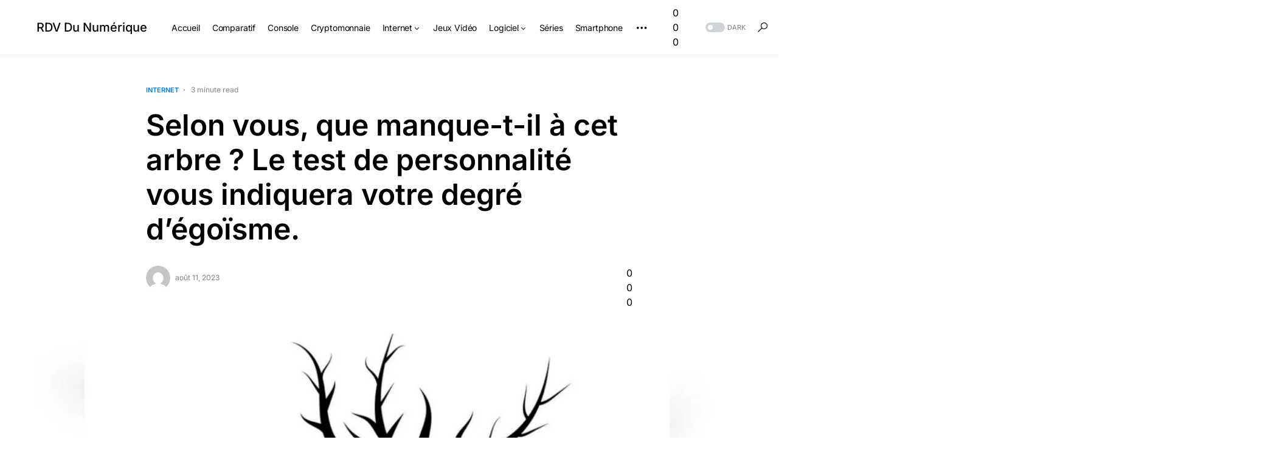

--- FILE ---
content_type: text/html; charset=UTF-8
request_url: https://www.rdv-du-numerique.com/selon-vous-que-manque-t-il-a-cet-arbre-le-test-de-personnalite-vous-indiquera-votre-degre-degoisme/
body_size: 38828
content:
<!doctype html>
<html dir="ltr" lang="fr-FR" prefix="og: https://ogp.me/ns#">
<head>
	<meta charset="UTF-8" />
	<meta name="viewport" content="width=device-width, initial-scale=1" />
	<link rel="profile" href="https://gmpg.org/xfn/11" />
	<title>▷ Selon vous, que manque-t-il à cet arbre ? Le test de personnalité vous indiquera votre degré d’égoïsme. (janvier 2026) | RDV Du Numérique</title><style id="perfmatters-used-css">@-webkit-keyframes pulsate{0%{transform:scale(.1);opacity:0;}50%{opacity:1;}100%{transform:scale(1.2);opacity:0;}}@keyframes pulsate{0%{transform:scale(.1);opacity:0;}50%{opacity:1;}100%{transform:scale(1.2);opacity:0;}}@-moz-keyframes pulsate{0%{transform:scale(.1);opacity:0;}50%{opacity:1;}100%{transform:scale(1.2);opacity:0;}}@-o-keyframes pulsate{0%{transform:scale(.1);opacity:0;}50%{opacity:1;}100%{transform:scale(1.2);opacity:0;}}@-ms-keyframes pulsate{0%{transform:scale(.1);opacity:0;}50%{opacity:1;}100%{transform:scale(1.2);opacity:0;}}.kk-star-ratings{display:-webkit-box;display:-webkit-flex;display:-ms-flexbox;display:flex;-webkit-box-align:center;-webkit-align-items:center;-ms-flex-align:center;align-items:center;}.kk-star-ratings.kksr-valign-bottom{margin-top:2rem;}.kk-star-ratings.kksr-align-center{-webkit-box-pack:center;-webkit-justify-content:center;-ms-flex-pack:center;justify-content:center;}.kk-star-ratings .kksr-stars{position:relative;}.kk-star-ratings .kksr-stars .kksr-stars-active,.kk-star-ratings .kksr-stars .kksr-stars-inactive{display:flex;}.kk-star-ratings .kksr-stars .kksr-stars-active{overflow:hidden;position:absolute;top:0;left:0;}.kk-star-ratings .kksr-stars .kksr-star{cursor:pointer;padding-right:0px;}.kk-star-ratings.kksr-disabled .kksr-stars .kksr-star{cursor:default;}.kk-star-ratings .kksr-stars .kksr-star .kksr-icon{transition:.3s all;}.kk-star-ratings:not(.kksr-disabled) .kksr-stars:hover .kksr-stars-active{width:0 !important;}.kk-star-ratings .kksr-stars .kksr-star .kksr-icon,.kk-star-ratings:not(.kksr-disabled) .kksr-stars .kksr-star:hover ~ .kksr-star .kksr-icon{background-image:url("https://www.rdv-du-numerique.com/wp-content/plugins/kk-star-ratings/src/core/public/css/../svg/inactive.svg");}.kk-star-ratings .kksr-stars .kksr-stars-active .kksr-star .kksr-icon{background-image:url("https://www.rdv-du-numerique.com/wp-content/plugins/kk-star-ratings/src/core/public/css/../svg/active.svg");}.kk-star-ratings.kksr-disabled .kksr-stars .kksr-stars-active .kksr-star .kksr-icon,.kk-star-ratings:not(.kksr-disabled) .kksr-stars:hover .kksr-star .kksr-icon{background-image:url("https://www.rdv-du-numerique.com/wp-content/plugins/kk-star-ratings/src/core/public/css/../svg/selected.svg");}.kk-star-ratings .kksr-legend{margin-left:.75rem;margin-right:.75rem;}[dir="rtl"] .kk-star-ratings .kksr-stars .kksr-stars-active{left:auto;right:0;}#toc_container li,#toc_container ul{margin:0;padding:0;}#toc_container.no_bullets li,#toc_container.no_bullets ul,#toc_container.no_bullets ul li,.toc_widget_list.no_bullets,.toc_widget_list.no_bullets li{background:0 0;list-style-type:none;list-style:none;}#toc_container ul ul{margin-left:1.5em;}#toc_container{background:#f9f9f9;border:1px solid #aaa;padding:10px;margin-bottom:1em;width:auto;display:table;font-size:95%;}#toc_container p.toc_title{text-align:center;font-weight:700;margin:0;padding:0;}#toc_container p.toc_title+ul.toc_list{margin-top:1em;}#toc_container a{text-decoration:none;text-shadow:none;}#toc_container a:hover{text-decoration:underline;}:root{--cs-common-border-radius:20px;--cs-primary-border-radius:0px;--cs-secondary-border-radius:50%;--cs-additional-border-radius:25px;--cs-image-border-radius:20px;--cs-header-topbar-height:50px;--cs-header-topbar-large-height:90px;--cs-header-initial-height:90px;--cs-header-height:60px;--cs-header-border-width:1px;--cs-entry-content-width:700px;--cs-entry-content-medium-width:800px;--cs-entry-content-large-width:1160px;--cs-block-content-width:600px;}:root,[data-site-scheme=default]{--cs-color-site-background:#fff;--cs-color-topbar-background:#f8f9fa;--cs-color-header-background:#fff;--cs-color-submenu-background:#fff;--cs-color-search-background:#fff;--cs-color-footer-background:#f8f9fa;}[data-site-scheme=dark]{--cs-color-site-background:#1c1c1c;--cs-color-topbar-background:#333335;--cs-color-header-background:#1c1c1c;--cs-color-submenu-background:#1c1c1c;--cs-color-search-background:#333335;--cs-color-footer-background:#1c1c1c;}:root,[data-scheme=default]{--cs-color-contrast-50:#f8f9fa;--cs-color-contrast-100:#f8f9fa;--cs-color-contrast-200:#e9ecef;--cs-color-contrast-300:#dee2e6;--cs-color-contrast-400:#ced4da;--cs-color-contrast-500:#adb5bd;--cs-color-contrast-600:#6c757d;--cs-color-contrast-700:#495057;--cs-color-contrast-800:#343a40;--cs-color-contrast-900:#212529;--cs-color-button:#007aff;--cs-color-button-contrast:#fff;--cs-color-button-hover:#004eff;--cs-color-button-hover-contrast:#fff;--cs-color-category:#007aff;--cs-color-category-hover:#818181;--cs-color-meta:#818181;--cs-color-meta-links:#000;--cs-color-meta-links-hover:#818181;--cs-color-primary:#000;--cs-color-primary-contrast:#fff;--cs-color-secondary:#818181;--cs-color-secondary-contrast:#000;--cs-color-accent:#007aff;--cs-color-accent-contrast:#fff;--cs-color-overlay-background:rgba(0,0,0,.45);}[data-scheme=inverse]{--cs-color-contrast-50:rgba(255,255,255,.1);--cs-color-contrast-100:rgba(255,255,255,.1);--cs-color-contrast-200:rgba(255,255,255,.2);--cs-color-contrast-300:rgba(255,255,255,.3);--cs-color-contrast-400:rgba(255,255,255,.4);--cs-color-contrast-500:rgba(255,255,255,.5);--cs-color-contrast-600:rgba(255,255,255,.6);--cs-color-contrast-700:rgba(255,255,255,.7);--cs-color-contrast-800:rgba(255,255,255,.8);--cs-color-contrast-900:rgba(255,255,255,.9);--cs-color-primary:#fff;--cs-color-primary-contrast:#000;--cs-color-secondary:rgba(255,255,255,.85);--cs-color-secondary-contrast:#000;--cs-color-category:#fff;--cs-color-category-hover:rgba(255,255,255,.85);--cs-color-meta:rgba(255,255,255,.85);--cs-color-meta-links:rgba(255,255,255,.85);--cs-color-meta-links-hover:#fff;}[data-scheme=dark]{--cs-color-contrast-50:#000;--cs-color-contrast-100:#333335;--cs-color-contrast-200:#49494b;--cs-color-contrast-300:#606062;--cs-color-contrast-400:#777778;--cs-color-contrast-500:#8e8e8f;--cs-color-contrast-600:#a4a4a5;--cs-color-contrast-700:#bbbbbc;--cs-color-contrast-800:#d2d2d2;--cs-color-contrast-900:#e9e9e9;--cs-color-button:#007aff;--cs-color-button-contrast:#fff;--cs-color-button-hover:#004eff;--cs-color-button-hover-contrast:#fff;--cs-color-category:#007aff;--cs-color-category-hover:#818181;--cs-color-meta:#858585;--cs-color-meta-links:#fff;--cs-color-meta-links-hover:#858585;--cs-color-primary:#fff;--cs-color-primary-contrast:#000;--cs-color-secondary:#858585;--cs-color-secondary-contrast:#000;}[data-scheme]{color:var(--cs-color-primary);}:root,[data-scheme=default]{--cs-palette-color-blue:#59bacc;--cs-palette-color-green:#58ad69;--cs-palette-color-orange:#ffbc49;--cs-palette-color-red:#e32c26;--cs-palette-color-black:#000;--cs-palette-color-white:#fff;--cs-palette-color-secondary:"#818181";--cs-palette-color-gray-50:#f8f9fa;--cs-palette-color-gray-100:#f8f9fa;--cs-palette-color-gray-200:#e9ecef;}[data-scheme=inverse]{--cs-palette-color-black:#fff;--cs-palette-color-white:#000;--cs-palette-color-secondary:rgba(255,255,255,.85);--cs-palette-color-gray-50:rgba(255,255,255,.1);--cs-palette-color-gray-100:rgba(255,255,255,.1);--cs-palette-color-gray-200:rgba(255,255,255,.2);}[data-scheme=dark]{--cs-palette-color-black:#fff;--cs-palette-color-white:#000;--cs-palette-color-secondary:"#858585";--cs-palette-color-gray-50:#000;--cs-palette-color-gray-100:#333335;--cs-palette-color-gray-200:#49494b;}@font-face{font-family:"cs-icons";src:url("https://www.rdv-du-numerique.com/wp-content/themes/networker/./assets/static/icon-fonts/icons.ttf") format("truetype"),url("https://www.rdv-du-numerique.com/wp-content/themes/networker/./assets/static/icon-fonts/icons.woff") format("woff"),url("https://www.rdv-du-numerique.com/wp-content/themes/networker/./assets/static/icon-fonts/icons.svg#icons") format("svg");font-weight:normal;font-style:normal;font-display:swap;}[class^=cs-icon-],[class*=" cs-icon-"]{font-family:"cs-icons" !important;speak:none;font-style:normal;font-weight:normal;font-variant:normal;text-transform:none;line-height:1;-webkit-font-smoothing:antialiased;-moz-osx-font-smoothing:grayscale;}.cs-icon-more-horizontal:before{content:"";}.cs-icon-x:before{content:"";}.cs-icon-moon:before{content:"";}.cs-icon-sun:before{content:"";}.cs-icon-search:before{content:"";}*,*::before,*::after{box-sizing:border-box;}html{font-family:sans-serif;line-height:1.15;-webkit-text-size-adjust:100%;-webkit-tap-highlight-color:rgba(0,0,0,0);}article,aside,figcaption,figure,footer,header,hgroup,main,nav,section{display:block;}body{margin:0;font-family:-apple-system,BlinkMacSystemFont,"Segoe UI",Roboto,"Helvetica Neue",Arial,"Noto Sans",sans-serif,"Apple Color Emoji","Segoe UI Emoji","Segoe UI Symbol","Noto Color Emoji";font-size:1rem;font-weight:400;line-height:1.5;color:#000;text-align:left;background-color:#fff;}[tabindex="-1"]:focus:not(:focus-visible){outline:0 !important;}h1,h2,h3,h4,h5,h6{margin-top:0;margin-bottom:1rem;}p{margin-top:0;margin-bottom:1rem;}ol,ul,dl{margin-top:0;margin-bottom:1rem;}ol ol,ul ul,ol ul,ul ol{margin-bottom:0;}b,strong{font-weight:bolder;}small{font-size:80%;}a{color:var(--cs-color-primary);text-decoration:none;background-color:transparent;transition:color .25s;}a:hover{color:var(--cs-color-primary);text-decoration:none;}a:not([href]){color:inherit;text-decoration:none;}a:not([href]):hover{color:inherit;text-decoration:none;}figure{margin:0 0 1rem;}img{vertical-align:middle;border-style:none;}svg{overflow:hidden;vertical-align:middle;}table,.wp-block-table{border-collapse:collapse;}th{text-align:inherit;}label{display:inline-block;margin-bottom:.5rem;}button{border-radius:0;}button:focus{outline:1px dotted;outline:5px auto -webkit-focus-ring-color;}input,button,select,optgroup,textarea{margin:0;font-family:inherit;font-size:inherit;line-height:inherit;}button,input{overflow:visible;}button,select{text-transform:none;}button,[type=button],[type=reset],[type=submit]{-webkit-appearance:button;}button:not(:disabled),[type=button]:not(:disabled),[type=reset]:not(:disabled),[type=submit]:not(:disabled){cursor:pointer;}button::-moz-focus-inner,[type=button]::-moz-focus-inner,[type=reset]::-moz-focus-inner,[type=submit]::-moz-focus-inner{padding:0;border-style:none;}input[type=radio],input[type=checkbox]{box-sizing:border-box;padding:0;}input[type=date],input[type=time],input[type=datetime-local],input[type=month]{-webkit-appearance:listbox;}textarea{overflow:auto;resize:vertical;}[type=number]::-webkit-inner-spin-button,[type=number]::-webkit-outer-spin-button{height:auto;}[type=search]{outline-offset:-2px;-webkit-appearance:none;}[type=search]::-webkit-search-decoration{-webkit-appearance:none;}::-webkit-file-upload-button{font:inherit;-webkit-appearance:button;}[hidden]{display:none !important;}html{-webkit-font-smoothing:antialiased;-moz-osx-font-smoothing:grayscale;font-size:16px;font-family:var(--cs-font-base-family);}body{font-family:var(--cs-font-base-family),sans-serif;font-size:var(--cs-font-base-size);font-weight:var(--cs-font-base-weight);font-style:var(--cs-font-base-style);line-height:var(--cs-font-base-line-height);letter-spacing:var(--cs-font-base-letter-spacing);}h1,h2,h3,h4,h5,h6,.h1,.h2,.h3,.h4,.h5,.h6{margin-top:0;margin-bottom:1rem;word-wrap:break-word;font-family:var(--cs-font-headings-family),sans-serif;font-weight:var(--cs-font-headings-weight);text-transform:var(--cs-font-headings-text-transform);line-height:var(--cs-font-headings-line-height);letter-spacing:var(--cs-font-headings-letter-spacing);}h1,.h1{font-size:3rem;}h2,.h2{font-size:1.875rem;}h3,.h3{font-size:1.625rem;}h5,.h5{font-size:1.25rem;}small,.small{font-family:var(--cs-font-secondary-family),sans-serif;font-size:var(--cs-font-secondary-size);font-weight:var(--cs-font-secondary-weight);font-style:var(--cs-font-secondary-style);letter-spacing:var(--cs-font-secondary-letter-spacing);text-transform:var(--cs-font-secondary-text-transform);}.cs-section-heading{font-family:var(--cs-font-section-headings-family),sans-serif;font-size:var(--cs-font-section-headings-size);font-weight:var(--cs-font-section-headings-weight);font-style:var(--cs-font-section-headings-style);letter-spacing:var(--cs-font-section-headings-letter-spacing);text-transform:var(--cs-font-section-headings-text-transform);margin-bottom:0;}.cs-section-heading:not(:first-child){margin-top:.5rem;}.cs-section-subheadings{--cs-section-subheadings-color:var(--cs-color-secondary);display:block;margin-bottom:.5rem;font-family:var(--cs-font-section-subheadings-family),sans-serif;font-size:var(--cs-font-section-subheadings-size);font-weight:var(--cs-font-section-subheadings-weight);font-style:var(--cs-font-section-subheadings-style);letter-spacing:var(--cs-font-section-subheadings-letter-spacing);text-transform:var(--cs-font-section-subheadings-text-transform);color:var(--cs-section-subheadings-color);}table,.wp-block-table{width:100%;border-collapse:collapse;margin-bottom:0;text-align:left;}table th,.wp-block-table th,table td,.wp-block-table td{padding:.75rem;vertical-align:middle;border:none;border-top:1px solid var(--cs-color-contrast-200);}table th,.wp-block-table th{font-family:var(--cs-font-headings-family),sans-serif;font-weight:var(--cs-font-headings-weight);text-transform:var(--cs-font-headings-text-transform);line-height:var(--cs-font-headings-line-height);letter-spacing:var(--cs-font-headings-letter-spacing);}table thead,.wp-block-table thead{border-bottom:2px solid var(--cs-color-contrast-200);}table tbody + tbody,.wp-block-table tbody + tbody{border-top:2px solid var(--cs-color-contrast-200);}table th,.wp-block-table th,table td,.wp-block-table td{border:1px solid var(--cs-color-contrast-200);}table thead th,.wp-block-table thead th,table thead td,.wp-block-table thead td{border-bottom-width:1px;}.cs-main-content .entry-content > *:last-child:after,.cs-main-content .entry-summary > *:last-child:after{content:"";clear:both;display:table;}.cs-main-content .entry-content > *,.cs-main-content .entry-content .wp-block-column > *,.cs-main-content .entry-content .wp-block-group__inner-container > *,.cs-main-content .entry-content .wp-block-cover__inner-container > *,.cs-main-content .entry-content .wp-block-media-text__content > *,.cs-main-content .entry-content .cnvs-block-column-inner > div > *,.cs-main-content .entry-content .cnvs-block-section-content-inner > *,.cs-main-content .entry-content .cnvs-block-section-sidebar-inner > *,.cs-main-content .entry-summary > *,.cs-main-content .entry-summary .wp-block-column > *,.cs-main-content .entry-summary .wp-block-group__inner-container > *,.cs-main-content .entry-summary .wp-block-cover__inner-container > *,.cs-main-content .entry-summary .wp-block-media-text__content > *,.cs-main-content .entry-summary .cnvs-block-column-inner > div > *,.cs-main-content .entry-summary .cnvs-block-section-content-inner > *,.cs-main-content .entry-summary .cnvs-block-section-sidebar-inner > *{margin-top:32px;margin-bottom:32px;}@media (min-width: 600px){.cs-main-content .entry-content > *,.cs-main-content .entry-content .wp-block-column > *,.cs-main-content .entry-content .wp-block-group__inner-container > *,.cs-main-content .entry-content .wp-block-cover__inner-container > *,.cs-main-content .entry-content .wp-block-media-text__content > *,.cs-main-content .entry-content .cnvs-block-column-inner > div > *,.cs-main-content .entry-content .cnvs-block-section-content-inner > *,.cs-main-content .entry-content .cnvs-block-section-sidebar-inner > *,.cs-main-content .entry-summary > *,.cs-main-content .entry-summary .wp-block-column > *,.cs-main-content .entry-summary .wp-block-group__inner-container > *,.cs-main-content .entry-summary .wp-block-cover__inner-container > *,.cs-main-content .entry-summary .wp-block-media-text__content > *,.cs-main-content .entry-summary .cnvs-block-column-inner > div > *,.cs-main-content .entry-summary .cnvs-block-section-content-inner > *,.cs-main-content .entry-summary .cnvs-block-section-sidebar-inner > *{margin-top:32px;margin-bottom:32px;}}.cs-main-content .entry-content > *:first-child,.cs-main-content .entry-content .wp-block-column > *:first-child,.cs-main-content .entry-content .wp-block-group__inner-container > *:first-child,.cs-main-content .entry-content .wp-block-cover__inner-container > *:first-child,.cs-main-content .entry-content .wp-block-media-text__content > *:first-child,.cs-main-content .entry-content .cnvs-block-column-inner > div > *:first-child,.cs-main-content .entry-content .cnvs-block-section-content-inner > *:first-child,.cs-main-content .entry-content .cnvs-block-section-sidebar-inner > *:first-child,.cs-main-content .entry-summary > *:first-child,.cs-main-content .entry-summary .wp-block-column > *:first-child,.cs-main-content .entry-summary .wp-block-group__inner-container > *:first-child,.cs-main-content .entry-summary .wp-block-cover__inner-container > *:first-child,.cs-main-content .entry-summary .wp-block-media-text__content > *:first-child,.cs-main-content .entry-summary .cnvs-block-column-inner > div > *:first-child,.cs-main-content .entry-summary .cnvs-block-section-content-inner > *:first-child,.cs-main-content .entry-summary .cnvs-block-section-sidebar-inner > *:first-child{margin-top:0;}.cs-main-content .entry-content > *:last-child,.cs-main-content .entry-content .wp-block-column > *:last-child,.cs-main-content .entry-content .wp-block-group__inner-container > *:last-child,.cs-main-content .entry-content .wp-block-cover__inner-container > *:last-child,.cs-main-content .entry-content .wp-block-media-text__content > *:last-child,.cs-main-content .entry-content .cnvs-block-column-inner > div > *:last-child,.cs-main-content .entry-content .cnvs-block-section-content-inner > *:last-child,.cs-main-content .entry-content .cnvs-block-section-sidebar-inner > *:last-child,.cs-main-content .entry-summary > *:last-child,.cs-main-content .entry-summary .wp-block-column > *:last-child,.cs-main-content .entry-summary .wp-block-group__inner-container > *:last-child,.cs-main-content .entry-summary .wp-block-cover__inner-container > *:last-child,.cs-main-content .entry-summary .wp-block-media-text__content > *:last-child,.cs-main-content .entry-summary .cnvs-block-column-inner > div > *:last-child,.cs-main-content .entry-summary .cnvs-block-section-content-inner > *:last-child,.cs-main-content .entry-summary .cnvs-block-section-sidebar-inner > *:last-child{margin-bottom:0;}.cs-main-content .entry-content > h1:not(:first-child),.cs-main-content .entry-content > h2:not(:first-child),.cs-main-content .entry-content > h3:not(:first-child),.cs-main-content .entry-content > h4:not(:first-child),.cs-main-content .entry-content > h5:not(:first-child),.cs-main-content .entry-content > h6:not(:first-child),.cs-main-content .entry-content > .h1:not(:first-child),.cs-main-content .entry-content > .h2:not(:first-child),.cs-main-content .entry-content > .h3:not(:first-child),.cs-main-content .entry-content > .h4:not(:first-child),.cs-main-content .entry-content > .h5:not(:first-child),.cs-main-content .entry-content > .h6:not(:first-child),.cs-main-content .entry-summary > h1:not(:first-child),.cs-main-content .entry-summary > h2:not(:first-child),.cs-main-content .entry-summary > h3:not(:first-child),.cs-main-content .entry-summary > h4:not(:first-child),.cs-main-content .entry-summary > h5:not(:first-child),.cs-main-content .entry-summary > h6:not(:first-child),.cs-main-content .entry-summary > .h1:not(:first-child),.cs-main-content .entry-summary > .h2:not(:first-child),.cs-main-content .entry-summary > .h3:not(:first-child),.cs-main-content .entry-summary > .h4:not(:first-child),.cs-main-content .entry-summary > .h5:not(:first-child),.cs-main-content .entry-summary > .h6:not(:first-child){margin-top:64px;}.cs-main-content .entry-content .entry-content,.cs-main-content .entry-content .entry-summary,.cs-main-content .entry-summary .entry-content,.cs-main-content .entry-summary .entry-summary{margin:inherit;max-width:inherit;padding:inherit;}@media (min-width: 600px){.cs-main-content .entry-content .entry-content,.cs-main-content .entry-content .entry-summary,.cs-main-content .entry-summary .entry-content,.cs-main-content .entry-summary .entry-summary{margin:inherit;max-width:inherit;padding:inherit;}}.entry-content{line-height:var(--cs-font-base-line-height);}.entry-content p > a,.entry-content p > strong > a,.entry-content figcaption > a,.entry-content > a,.entry-content > p > a,.entry-content > ul li > a,.entry-content > ol li > a,.entry-content > p > em > a,.entry-content > p > strong > a,.entry-content .is-root-container > a,.entry-content .is-root-container > p > a,.entry-content .is-root-container > ul li > a,.entry-content .is-root-container > ol li > a,.entry-content .is-root-container > p > em > a,.entry-content .is-root-container > p > strong > a{color:var(--cs-color-primary);text-decoration:underline;}.entry-content p > a:hover,.entry-content p > a:focus,.entry-content p > strong > a:hover,.entry-content p > strong > a:focus,.entry-content figcaption > a:hover,.entry-content figcaption > a:focus,.entry-content > a:hover,.entry-content > a:focus,.entry-content > p > a:hover,.entry-content > p > a:focus,.entry-content > ul li > a:hover,.entry-content > ul li > a:focus,.entry-content > ol li > a:hover,.entry-content > ol li > a:focus,.entry-content > p > em > a:hover,.entry-content > p > em > a:focus,.entry-content > p > strong > a:hover,.entry-content > p > strong > a:focus,.entry-content .is-root-container > a:hover,.entry-content .is-root-container > a:focus,.entry-content .is-root-container > p > a:hover,.entry-content .is-root-container > p > a:focus,.entry-content .is-root-container > ul li > a:hover,.entry-content .is-root-container > ul li > a:focus,.entry-content .is-root-container > ol li > a:hover,.entry-content .is-root-container > ol li > a:focus,.entry-content .is-root-container > p > em > a:hover,.entry-content .is-root-container > p > em > a:focus,.entry-content .is-root-container > p > strong > a:hover,.entry-content .is-root-container > p > strong > a:focus{color:var(--cs-color-primary);text-decoration:none;}.aligncenter{display:block;clear:both;margin-left:auto;margin-right:auto;max-width:100%;}.cs-entry__overlay{position:relative;}.cs-overlay-background{display:flex;flex-direction:column;position:relative;}.cs-overlay-background:after{background:var(--cs-color-overlay-background);content:"";position:absolute;left:0;top:0;right:0;bottom:0;transition:.25s;opacity:1;}.cs-overlay-background.cs-overlay-transparent:after,.cs-overlay-background.cs-overlay-transparent:before{opacity:0 !important;}.cs-overlay-content{padding:30px;}.cs-overlay-content a{position:relative;z-index:2;}.cs-overlay-link{display:flex;position:absolute !important;left:0;top:0;right:0;bottom:0;width:100%;height:100%;z-index:1;}.cs-overlay-link a{display:block;}.cs-overlay-ratio{position:relative;display:flex;flex-direction:column;}.cs-overlay-ratio:not(.cs-ratio-original) .cs-overlay-background{position:absolute;left:0;top:0;right:0;bottom:0;width:100%;height:100%;overflow:hidden;}.cs-overlay-ratio:not(.cs-ratio-original) .cs-overlay-background img{width:100%;height:100%;-o-object-fit:cover;object-fit:cover;}.cs-overlay-ratio:not(.cs-ratio-original):before{content:"";display:table;box-sizing:border-box;width:0;}.cs-overlay-ratio:not(.cs-ratio-original) .cs-overlay-content{flex:1 0 100%;width:100%;}.cs-ratio-square:before{padding-bottom:100%;}.cs-entry__overlay .cs-overlay-background img{transform:scale(1);transition:.25s;}.cs-entry__overlay:hover .cs-overlay-background:after{opacity:1 !important;}.cs-entry__overlay:hover .cs-overlay-background img{transform:scale(1.05);}.cs-entry__inner.cs-entry__overlay .cs-overlay-background:after,.cs-entry__inner.cs-entry__overlay .cs-overlay-background:before{opacity:0;}.cs-entry__inner.cs-entry__overlay .cs-overlay-content{display:flex;flex-direction:column;align-items:center;justify-content:flex-end;position:absolute;left:0;top:0;right:0;bottom:0;width:100%;height:100%;opacity:0;transition:.25s;overflow:hidden;padding:0;}.cs-entry__inner.cs-entry__overlay .cs-overlay-content .cs-entry__post-meta{width:100%;justify-content:space-around;padding:20px;margin-top:0;transform:translateY(100%);transition:.25s;border-top:1px solid var(--cs-color-contrast-200);}.cs-entry__inner.cs-entry__overlay .cs-overlay-content .cs-entry__post-meta > *:not(:last-child){padding-right:0;}.cs-entry__inner.cs-entry__overlay .cs-overlay-content .cs-entry__post-meta > *:not(:last-child):before{display:none;}.cs-entry__inner.cs-entry__overlay:hover .cs-overlay-content{opacity:1;}.cs-entry__inner.cs-entry__overlay:hover .cs-entry__post-meta{transform:translateY(0);}.cs-entry__inner.cs-overlay-content:not(:first-child){margin-top:0;}button,input[type=button],input[type=reset],input[type=submit],.cs-button{display:inline-flex;align-items:center;justify-content:center;text-decoration:none;border:none;border-radius:var(--cs-primary-border-radius);line-height:1rem;transition:.25s;box-shadow:none;cursor:pointer;padding:.75rem 1.5rem;border-radius:var(--cs-primary-border-radius);background-color:var(--cs-color-button);color:var(--cs-color-button-contrast);font-family:var(--cs-font-primary-family),sans-serif;font-size:var(--cs-font-primary-size);font-weight:var(--cs-font-primary-weight);font-style:var(--cs-font-primary-style);letter-spacing:var(--cs-font-primary-letter-spacing);text-transform:var(--cs-font-primary-text-transform);}button:focus,button:hover,input[type=button]:focus,input[type=button]:hover,input[type=reset]:focus,input[type=reset]:hover,input[type=submit]:focus,input[type=submit]:hover,.cs-button:focus,.cs-button:hover{outline:none;}button:hover,input[type=button]:hover,input[type=reset]:hover,input[type=submit]:hover,.cs-button:hover{background-color:var(--cs-color-button-hover);color:var(--cs-color-button-hover-contrast);}input[type=text],input[type=email],input[type=url],input[type=password],input[type=search],input[type=number],input[type=tel],input[type=range],input[type=date],input[type=month],input[type=week],input[type=time],input[type=datetime],input[type=datetime-local],input[type=color],select,textarea{display:block;width:100%;line-height:var(--cs-font-input-line-height);color:var(--cs-color-primary);background-color:var(--cs-color-site-background);border:1px solid var(--cs-color-contrast-200);box-shadow:none;padding:.3125rem .75rem;border-radius:var(--cs-primary-border-radius);font-family:var(--cs-font-input-family),sans-serif;font-size:var(--cs-font-input-size);font-weight:var(--cs-font-input-weight);font-style:var(--cs-font-input-style);letter-spacing:var(--cs-font-input-letter-spacing);text-transform:var(--cs-font-input-text-transform);}input[type=text]:focus,input[type=email]:focus,input[type=url]:focus,input[type=password]:focus,input[type=search]:focus,input[type=number]:focus,input[type=tel]:focus,input[type=range]:focus,input[type=date]:focus,input[type=month]:focus,input[type=week]:focus,input[type=time]:focus,input[type=datetime]:focus,input[type=datetime-local]:focus,input[type=color]:focus,select:focus,textarea:focus{outline:none;box-shadow:none;}input[type=text]:focus::-moz-placeholder,input[type=email]:focus::-moz-placeholder,input[type=url]:focus::-moz-placeholder,input[type=password]:focus::-moz-placeholder,input[type=search]:focus::-moz-placeholder,input[type=number]:focus::-moz-placeholder,input[type=tel]:focus::-moz-placeholder,input[type=range]:focus::-moz-placeholder,input[type=date]:focus::-moz-placeholder,input[type=month]:focus::-moz-placeholder,input[type=week]:focus::-moz-placeholder,input[type=time]:focus::-moz-placeholder,input[type=datetime]:focus::-moz-placeholder,input[type=datetime-local]:focus::-moz-placeholder,input[type=color]:focus::-moz-placeholder,select:focus::-moz-placeholder,textarea:focus::-moz-placeholder{opacity:.5;}input[type=text]:focus:-ms-input-placeholder,input[type=email]:focus:-ms-input-placeholder,input[type=url]:focus:-ms-input-placeholder,input[type=password]:focus:-ms-input-placeholder,input[type=search]:focus:-ms-input-placeholder,input[type=number]:focus:-ms-input-placeholder,input[type=tel]:focus:-ms-input-placeholder,input[type=range]:focus:-ms-input-placeholder,input[type=date]:focus:-ms-input-placeholder,input[type=month]:focus:-ms-input-placeholder,input[type=week]:focus:-ms-input-placeholder,input[type=time]:focus:-ms-input-placeholder,input[type=datetime]:focus:-ms-input-placeholder,input[type=datetime-local]:focus:-ms-input-placeholder,input[type=color]:focus:-ms-input-placeholder,select:focus:-ms-input-placeholder,textarea:focus:-ms-input-placeholder{opacity:.5;}input[type=text]:focus::placeholder,input[type=email]:focus::placeholder,input[type=url]:focus::placeholder,input[type=password]:focus::placeholder,input[type=search]:focus::placeholder,input[type=number]:focus::placeholder,input[type=tel]:focus::placeholder,input[type=range]:focus::placeholder,input[type=date]:focus::placeholder,input[type=month]:focus::placeholder,input[type=week]:focus::placeholder,input[type=time]:focus::placeholder,input[type=datetime]:focus::placeholder,input[type=datetime-local]:focus::placeholder,input[type=color]:focus::placeholder,select:focus::placeholder,textarea:focus::placeholder{opacity:.5;}input[type=text]::-moz-placeholder,input[type=email]::-moz-placeholder,input[type=url]::-moz-placeholder,input[type=password]::-moz-placeholder,input[type=search]::-moz-placeholder,input[type=number]::-moz-placeholder,input[type=tel]::-moz-placeholder,input[type=range]::-moz-placeholder,input[type=date]::-moz-placeholder,input[type=month]::-moz-placeholder,input[type=week]::-moz-placeholder,input[type=time]::-moz-placeholder,input[type=datetime]::-moz-placeholder,input[type=datetime-local]::-moz-placeholder,input[type=color]::-moz-placeholder,select::-moz-placeholder,textarea::-moz-placeholder{color:var(--cs-color-secondary);}input[type=text]:-ms-input-placeholder,input[type=email]:-ms-input-placeholder,input[type=url]:-ms-input-placeholder,input[type=password]:-ms-input-placeholder,input[type=search]:-ms-input-placeholder,input[type=number]:-ms-input-placeholder,input[type=tel]:-ms-input-placeholder,input[type=range]:-ms-input-placeholder,input[type=date]:-ms-input-placeholder,input[type=month]:-ms-input-placeholder,input[type=week]:-ms-input-placeholder,input[type=time]:-ms-input-placeholder,input[type=datetime]:-ms-input-placeholder,input[type=datetime-local]:-ms-input-placeholder,input[type=color]:-ms-input-placeholder,select:-ms-input-placeholder,textarea:-ms-input-placeholder{color:var(--cs-color-secondary);}input[type=text]::placeholder,input[type=email]::placeholder,input[type=url]::placeholder,input[type=password]::placeholder,input[type=search]::placeholder,input[type=number]::placeholder,input[type=tel]::placeholder,input[type=range]::placeholder,input[type=date]::placeholder,input[type=month]::placeholder,input[type=week]::placeholder,input[type=time]::placeholder,input[type=datetime]::placeholder,input[type=datetime-local]::placeholder,input[type=color]::placeholder,select::placeholder,textarea::placeholder{color:var(--cs-color-secondary);}input[type=search]::-webkit-search-decoration,input[type=search]::-webkit-search-cancel-button,input[type=search]::-webkit-search-results-button,input[type=search]::-webkit-search-results-decoration{display:none;}textarea{height:150px;resize:vertical;border-radius:var(--cs-common-border-radius);}label{font-family:var(--cs-font-secondary-family),sans-serif;font-size:var(--cs-font-secondary-size);font-weight:var(--cs-font-secondary-weight);font-style:var(--cs-font-secondary-style);letter-spacing:var(--cs-font-secondary-letter-spacing);text-transform:var(--cs-font-secondary-text-transform);}@media (min-width: 1020px){.cs-d-lg-none{display:none !important;}}body{background:var(--cs-color-site-background);overflow-x:hidden;-moz-osx-font-smoothing:grayscale;-webkit-font-smoothing:antialiased;}.cs-site,.cs-site-inner{min-height:100vh;}.cs-container{width:100%;padding-right:20px;padding-left:20px;margin-right:auto;margin-left:auto;}@media (min-width: 600px){.cs-container{max-width:600px;}}@media (min-width: 720px){.cs-container{max-width:720px;}}@media (min-width: 1020px){.cs-container{max-width:1020px;}}@media (min-width: 1200px){.cs-container{max-width:1200px;}}.cs-site-content{margin:3rem 0;}.cs-site-inner{display:flex;flex-direction:column;}.cs-site-inner > *{flex:0 0 auto;}.cs-site-inner main{flex:1 0 auto;}.cs-header{position:relative;width:100%;border-bottom:var(--cs-header-border-width) solid var(--cs-color-contrast-200);background:var(--cs-color-header-background);z-index:10;}.cs-header__inner{position:relative;display:flex;justify-content:space-between;align-items:stretch;min-height:var(--cs-header-height);transition:.25s;}.cs-header__inner-mobile{display:flex;min-height:var(--cs-header-height);}@media (min-width: 1020px){.cs-header__inner-mobile{display:none;}}.cs-header__inner-desktop{display:none;}@media (min-width: 1020px){.cs-header__inner-desktop{display:flex;}}.cs-header__col{display:flex;align-items:center;flex:1;transition:.25s;}.cs-header__col > *:not(:first-child){margin-left:20px;}.cs-header__inner-mobile .cs-header__col > *:not(:first-child){margin-left:10px;}.cs-header__col.cs-col-center{justify-content:center;}.cs-header__col.cs-col-center:not(:only-child){padding:0 20px;}.cs-header__inner-mobile .cs-header__col.cs-col-center{padding:0;}.cs-header__col.cs-col-right{justify-content:flex-end;}.cs-header__col.cs-col-right:not(:only-child){padding-left:20px;}.cs-header__col.cs-col-left:not(:only-child){padding-right:20px;}.cs-header__offcanvas-toggle{display:flex;flex-direction:column;cursor:pointer;}@media (min-width: 1020px){.cs-header__offcanvas-toggle.cs-d-lg-none + *{margin-left:0 !important;}}.cs-header__offcanvas-toggle span{width:20px;height:2px;margin-top:5px;background:var(--cs-color-primary);transition:.25s;}.cs-header__offcanvas-toggle:before,.cs-header__offcanvas-toggle:after{content:"";display:block;width:20px;height:2px;background:var(--cs-color-primary);transition:.25s;}.cs-header__offcanvas-toggle:after{margin-top:5px;}.cs-header__offcanvas-toggle:hover:before,.cs-header__offcanvas-toggle:hover:after{background-color:var(--cs-color-secondary);}.cs-header__offcanvas-toggle:hover span{background-color:var(--cs-color-secondary);}@media (min-width: 1200px){.cs-header .cs-logo:not(:first-child){margin-left:40px;}}.cs-header__logo{display:block;color:var(--cs-color-primary);white-space:nowrap;font-family:var(--cs-font-main-logo-family),sans-serif;font-size:var(--cs-font-main-logo-size);font-weight:var(--cs-font-main-logo-weight);font-style:var(--cs-font-main-logo-style);letter-spacing:var(--cs-font-main-logo-letter-spacing);text-transform:var(--cs-font-main-logo-text-transform);}.cs-header__logo img{display:block;max-width:inherit;width:auto;max-height:calc(var(--cs-header-height) - 20px);}.cs-header__scheme-toggle{position:relative;display:flex;align-items:center;cursor:pointer;}@media (min-width: 1200px){.cs-header__scheme-toggle:not(:first-child){margin-left:40px;}}[data-site-scheme=dark] .cs-header__scheme-toggle .cs-header__scheme-toggle-element:after{left:auto;right:3px;}.cs-header__scheme-toggle:hover .cs-header__scheme-toggle-element{background:var(--cs-color-contrast-600);}.cs-header__scheme-toggle-mobile{position:relative;width:2rem;height:2rem;}.cs-header__scheme-toggle-mobile .cs-header__scheme-toggle-icon{position:absolute;left:0;top:0;right:0;bottom:0;transform:scale(0);display:block;height:2rem;margin:auto;line-height:2rem;font-size:1rem;text-align:center;}.cs-header__scheme-toggle-mobile .cs-header__scheme-toggle-icon:last-child{transform:scale(1);}[data-site-scheme=dark] .cs-header__scheme-toggle-mobile .cs-header__scheme-toggle-icon{transform:scale(1);}[data-site-scheme=dark] .cs-header__scheme-toggle-mobile .cs-header__scheme-toggle-icon:last-child{transform:scale(0);}.cs-header__scheme-toggle-label{font-family:var(--cs-font-secondary-family),sans-serif;font-size:var(--cs-font-secondary-size);font-weight:var(--cs-font-secondary-weight);font-style:var(--cs-font-secondary-style);letter-spacing:var(--cs-font-secondary-letter-spacing);text-transform:var(--cs-font-secondary-text-transform);text-transform:uppercase;color:var(--cs-color-secondary);font-size:11px;}.cs-header__scheme-toggle-element{position:relative;display:block;height:1rem;width:2rem;margin:0 .25rem;border-radius:.5rem;background:var(--cs-color-contrast-400);transition:.25s;}.cs-header__scheme-toggle-element:after{content:"";position:absolute;display:block;top:0;bottom:0;left:2px;width:8px;height:8px;margin:auto;margin-left:.125rem;background:#fff;border-radius:50%;transition:.25s !important;}.cs-header__nav{align-self:stretch;}@media (min-width: 1200px){.cs-header__nav:not(:first-child){margin-left:40px;}}.cs-header__nav-inner{display:flex;align-items:center;height:100%;margin:0;padding:0;list-style:none;}.cs-header__nav-inner li{position:relative;}.cs-header__nav-inner li:not(.touch-device):hover > .sub-menu{top:-1px;visibility:visible;opacity:1;transform:translate3d(0,0,0);}.cs-header__nav-inner li.menu-item-has-children > a:after{content:"";margin-left:2px;font-family:"cs-icons";font-size:.75rem;line-height:1;}.cs-header__nav-inner > li{height:100%;}.cs-header__nav-inner > li:not(:first-child){margin-left:20px;}.cs-header__nav-inner > li > a{position:relative;display:flex;align-items:center;height:100%;white-space:nowrap;font-family:var(--cs-font-menu-family),sans-serif;font-size:var(--cs-font-menu-size);font-weight:var(--cs-font-menu-weight);font-style:var(--cs-font-menu-style);letter-spacing:var(--cs-font-menu-letter-spacing);text-transform:var(--cs-font-menu-text-transform);}.cs-header__nav-inner > li > a > span{display:flex;position:relative;}.cs-header__nav-inner > li > a > span:first-child:before{content:"";position:absolute;bottom:-10px;width:100%;height:1px;background-color:var(--cs-color-secondary);transition:.25s;opacity:0;}.cs-header__nav-inner > li.menu-item-has-children > .sub-menu{top:-9999px;left:0;z-index:11;opacity:0;visibility:hidden;}.cs-header__nav-inner > li.menu-item-has-children > a:after{content:"";transform:translateY(2px);}.cs-header__nav-inner > li.menu-item-has-children:not(.touch-device):hover > .sub-menu{top:100%;opacity:1;visibility:visible;transition:opacity .25s,left .25s;}.cs-header__nav-inner .sub-menu{position:absolute;display:block;padding:0;margin:0;text-align:left;list-style:none;background-color:var(--cs-color-submenu-background);border:1px var(--cs-color-contrast-200) solid;box-shadow:0 5px 15px 0 rgba(0,0,0,.1);}.cs-header__nav-inner .sub-menu > li{padding:0 1rem;}.cs-header__nav-inner .sub-menu > li a{display:flex;flex-wrap:nowrap;align-items:center;justify-content:space-between;min-width:200px;padding:10px 0;transition:.25s;font-family:var(--cs-font-submenu-family),sans-serif;font-size:var(--cs-font-submenu-size);font-weight:var(--cs-font-submenu-weight);font-style:var(--cs-font-submenu-style);letter-spacing:var(--cs-font-submenu-letter-spacing);text-transform:var(--cs-font-submenu-text-transform);}.cs-header__nav-inner .sub-menu > li a:hover{color:var(--cs-color-secondary);}.cs-header__nav-inner .sub-menu > li:not(:first-child){border-top:1px solid var(--cs-color-contrast-200);}.cs-header__nav-inner .sub-menu > li:first-child a,.cs-header__nav-inner .sub-menu > li:last-child a{padding:10px 0;}.cs-header__nav-inner .sub-menu .sub-menu{display:block;top:-9999px;left:100%;transform:translate3d(.5rem,0,0);z-index:1;opacity:0;transition:opacity .25s;visibility:hidden;}.cs-header__multi-column{align-self:stretch;display:flex;align-items:center;cursor:pointer;}.cs-header__multi-column .cs-icon{transition:.25s;}.cs-header__multi-column:hover .cs-header__multi-column-container{opacity:1;visibility:visible;transition:.25s;}.cs-header__multi-column:hover .cs-icon{color:var(--cs-color-secondary);}.cs-header__multi-column-toggle{display:flex;align-items:center;justify-content:center;font-size:1.375rem;cursor:pointer;}.cs-header__multi-column-container{position:absolute;top:100%;left:0;right:0;z-index:11;max-height:60vh;min-height:100%;background:var(--cs-color-submenu-background);border:1px solid var(--cs-color-contrast-200);overflow-y:auto;overflow-x:hidden;visibility:hidden;opacity:0;box-shadow:0 5px 15px 0 rgba(0,0,0,.1);}.cs-header__multi-column-row{display:flex;padding:2rem 0;}.cs-header__multi-column-col{flex:0 0 calc(100% / 3 - 2px);max-width:calc(100% / 3 - 2px);width:100%;padding:0 40px;}.cs-header__multi-column-col:not(:last-child){border-right:1px solid var(--cs-color-contrast-200);}.cs-header__search-toggle{display:flex;align-items:center;justify-content:center;cursor:pointer;}.cs-header__search-toggle .cs-icon{transition:.25s;}.cs-header__search-toggle:hover .cs-icon{color:var(--cs-color-secondary);}.cs-navbar-sticky-enabled .cs-header{position:sticky;top:0;transition:.4s;}.cs-header.cs-header-one .cs-header__inner-desktop{min-height:var(--cs-header-initial-height);}.cs-header.cs-header-one .cs-header__inner-desktop .cs-header__logo img{max-height:calc(var(--cs-header-initial-height) - 20px);}.cs-search{display:none;position:absolute;top:100%;left:0;z-index:10;width:100%;padding:2rem 0 2.5rem 0;font-family:inter,sans-serif;background-color:var(--cs-color-search-background);box-shadow:0 5px 15px 0 rgba(0,0,0,.1);}.cs-search .cs-section-heading{margin-bottom:2rem;}.cs-search__nav-form button{position:absolute;top:0;width:60px;height:100%;display:flex;align-items:center;padding:0;font:inherit;color:inherit;background-color:transparent;cursor:pointer;border:none;outline:none;}.cs-header__col .cs-search__nav-form button{width:40px;}.cs-search__nav-form button i{font-size:1.25rem;transition:.25s;}.cs-header__col .cs-search__nav-form button i{font-size:1rem;}.cs-search__nav-form button:hover i{color:var(--cs-color-secondary);}.cs-search__nav-form .cs-search__group{position:relative;padding:0 50px;border:1px solid var(--cs-color-contrast-200);}.cs-header__col .cs-search__nav-form .cs-search__group{padding:0 0 0 30px;}.cs-search__nav-form .cs-search__input{width:100%;height:50px;border:none !important;background:none !important;color:var(--cs-color-primary) !important;outline:none;-webkit-appearance:none;-moz-appearance:none;appearance:none;transition:.25s;}.cs-search__nav-form .cs-search__submit{left:0;}.cs-search__nav-form .cs-search__submit span{display:none;}.cs-search__nav-form .cs-search__close{right:0;}.cs-header__col .cs-search__nav-form .cs-search__close{display:none;}.cs-header__col .cs-search__nav-form{width:100%;max-width:300px;}.cs-search__content{position:relative;width:100%;}.cs-search__content{position:relative;width:100%;}.cs-footer{background-color:var(--cs-color-footer-background);}.cs-footer[data-scheme=dark]{border-top:1px solid var(--cs-color-contrast-200);}.cs-footer[data-scheme=inverse]{border-top:1px solid var(--cs-color-contrast-200);}.cs-footer__item{display:flex;flex-direction:column;align-items:center;height:100%;padding:2rem 0;}@media (min-width: 1020px){.cs-footer__item{flex-direction:row;justify-content:space-between;align-items:stretch;padding:0;}}.cs-footer__col{display:flex;align-items:center;justify-content:center;flex:1;max-width:300px;padding:0;}.cs-footer__col:not(:first-child){margin-top:1rem;}@media (min-width: 1020px){.cs-footer__col{padding:30px 0;}.cs-footer__col:not(:first-child){margin-top:0;}}@media (min-width: 1200px){.cs-footer__col{padding:50px 0;}.cs-footer__col:not(:first-child){margin-top:0;}}.cs-footer__col.cs-col-left{justify-content:flex-start;}@media (min-width: 1020px){.cs-footer__col.cs-col-left:not(:only-child){padding-right:20px;}}.cs-footer__col.cs-col-center{justify-content:center;max-width:100%;}.cs-footer__col.cs-col-center:only-child{justify-content:flex-start;}@media (min-width: 1020px){.cs-footer__col.cs-col-center:not(:only-child){padding-right:20px;padding-left:20px;}}.cs-footer__col.cs-col-right{justify-content:flex-end;}@media (min-width: 1020px){.cs-footer__col.cs-col-right:not(:only-child){padding-left:20px;}}.cs-footer__inner{display:flex;flex-direction:column;align-items:center;}.cs-footer__inner > *:not(:first-child){margin-top:1rem;}@media (min-width: 1020px){.cs-footer__inner{align-items:flex-start;}.cs-footer__inner > *:not(:first-child){margin-top:1.25rem;}}.cs-footer__logo{display:block;white-space:nowrap;font-family:var(--cs-font-footer-logo-family),sans-serif;font-size:var(--cs-font-footer-logo-size);font-weight:var(--cs-font-footer-logo-weight);font-style:var(--cs-font-footer-logo-style);letter-spacing:var(--cs-font-footer-logo-letter-spacing);text-transform:var(--cs-font-footer-logo-text-transform);}.cs-footer__logo img{display:block;max-width:inherit;width:auto;max-height:60px;}.cs-footer__desc{color:var(--cs-color-secondary);font-family:var(--cs-font-secondary-family),sans-serif;font-size:var(--cs-font-secondary-size);font-weight:var(--cs-font-secondary-weight);font-style:var(--cs-font-secondary-style);letter-spacing:var(--cs-font-secondary-letter-spacing);text-transform:var(--cs-font-secondary-text-transform);}.cs-footer__desc a{color:var(--cs-color-secondary);transition:.25s;text-decoration:underline;}.cs-footer__desc a:hover{color:var(--cs-color-accent);text-decoration:none;}.cs-footer__nav{display:flex;flex-wrap:wrap;justify-content:center;padding:0;margin:0;list-style:none;}@media (min-width: 1020px){.cs-footer__nav{justify-content:flex-start;}}.cs-footer__nav > li{padding:.25rem 0;}.cs-footer__nav > li:not(:last-child){margin-right:20px;}.cs-footer__nav a{display:flex;font-family:var(--cs-font-submenu-family),sans-serif;font-size:var(--cs-font-submenu-size);font-weight:var(--cs-font-submenu-weight);font-style:var(--cs-font-submenu-style);letter-spacing:var(--cs-font-submenu-letter-spacing);text-transform:var(--cs-font-submenu-text-transform);transition:.25s;}.cs-footer__nav a:hover{color:var(--cs-color-accent);text-decoration:none;}.entry-content{font-family:var(--cs-font-post-content-family),sans-serif;font-size:var(--cs-font-post-content-size);letter-spacing:var(--cs-font-post-content-letter-spacing);}.entry-content:not(:first-child){margin-top:4rem;}.entry-content:after,.entry-content:before{content:"";display:table;clear:both;}.single .cs-entry__container{display:grid;}@media (min-width: 1020px){.single .cs-entry__container{grid-template-columns:minmax(0,var(--cs-entry-content-width));justify-content:center;}}.single .cs-entry__header-info{max-width:var(--cs-entry-content-medium-width);margin:0 auto;}.single .cs-sidebar-disabled.cs-metabar-disabled .cs-entry__header-info{max-width:var(--cs-entry-content-width);}.single .cs-metabar-disabled .cs-entry__container{grid-template-columns:minmax(0,var(--cs-entry-content-width));justify-content:center;}@media (min-width: 1020px){.cs-metabar-disabled .single .cs-entry__content-wrap{grid-column-start:1;}}@-webkit-keyframes loader-rotate{0%{transform:rotate(0);}100%{transform:rotate(360deg);}}@keyframes loader-rotate{0%{transform:rotate(0);}100%{transform:rotate(360deg);}}.cs-main-content{position:relative;display:grid;grid-auto-flow:row;row-gap:3rem;grid-template-columns:minmax(0,1fr);}@media (min-width: 1020px){.cs-main-content{-moz-column-gap:40px;column-gap:40px;}}@media (min-width: 1200px){.cs-main-content{-moz-column-gap:60px;column-gap:60px;}}.cs-sidebar-disabled .cs-main-content{grid-template-columns:minmax(0,1fr);}.cs-content-area{position:relative;font-size:var(--cs-font-post-content-size);}.cs-content-area{--cs-post-area-align-content:flex-start;--cs-post-area-content-padding:0px;--cs-post-area-content-border-radius:0;--cs-post-area-content-background:none;--cs-post-area-content-border:0px;--cs-post-area-align-image:stretch;}body{counter-reset:number-post;}.cs-entry__wrap:not(:first-child){margin-top:3rem;}.cs-entry__inner:not(:first-child){margin-top:1.5rem;}.cs-entry__content{position:relative;}.cs-entry__thumbnail a{display:block;width:100%;height:100%;}.cs-entry__thumbnail img{width:100%;border-radius:var(--cs-image-border-radius);}.cs-entry__thumbnail .cs-overlay-background img{border-radius:0;}.cs-entry__thumbnail.cs-entry__overlay{border-radius:var(--cs-image-border-radius);-webkit-clip-path:inset(0 0 0 0 round var(--cs-image-border-radius));clip-path:inset(0 0 0 0 round var(--cs-image-border-radius));overflow:hidden;}.cs-entry__title{margin-top:0;margin-bottom:0;font-family:var(--cs-font-headings-family),sans-serif;font-weight:var(--cs-font-headings-weight);text-transform:var(--cs-font-headings-text-transform);line-height:var(--cs-font-headings-line-height);letter-spacing:var(--cs-font-headings-letter-spacing);font-size:1.25rem;}.cs-entry__title:not(:first-child){margin-top:.5rem;}.cs-entry__title a{display:block;text-decoration:none;color:var(--cs-color-title,var(--cs-color-primary));transition:.25s;}[data-scheme=inverse] .cs-entry__title a{color:#fff;}.cs-entry__title a:hover{color:var(--cs-color-title-hover,var(--cs-color-secondary));}[data-scheme=inverse] .cs-entry__title a:hover{color:rgba(255,255,255,.75);}.cs-entry__excerpt{font-family:var(--cs-font-entry-excerpt-family),sans-serif;font-size:var(--cs-font-entry-excerpt-size);letter-spacing:var(--cs-font-entry-excerpt-letter-spacing);color:var(--cs-color-excerpt,var(--cs-color-contrast-800));}.cs-entry__excerpt:not(:first-child){margin-top:.5rem;}.cs-entry__overlay .cs-entry__excerpt{color:var(--cs-color-contrast-800);z-index:1;}.cs-entry__read-more:not(:first-child){margin-top:1rem;}.cs-entry__read-more a{display:inline-flex;align-items:center;justify-content:center;text-decoration:none;border:none;border-radius:var(--cs-primary-border-radius);line-height:1rem;transition:.25s;box-shadow:none;cursor:pointer;padding:.75rem 1.5rem;border-radius:var(--cs-primary-border-radius);--cs-color-style:var(--cs-color-button-contrast);--cs-color-style-contrast:var(--cs-color-button);--cs-color-style-border:var(--cs-color-contrast-200);--cs-color-style-hover:var(--cs-color-button);--cs-color-style-hover-contrast:var(--cs-color-button-contrast);--cs-color-style-hover-border:var(--cs-color-button);border:1px solid var(--cs-color-style-border);background-color:var(--cs-color-style);color:var(--cs-color-style-contrast);font-family:var(--cs-font-primary-family),sans-serif;font-size:var(--cs-font-primary-size);font-weight:var(--cs-font-primary-weight);font-style:var(--cs-font-primary-style);letter-spacing:var(--cs-font-primary-letter-spacing);text-transform:var(--cs-font-primary-text-transform);}.cs-entry__read-more a:focus,.cs-entry__read-more a:hover{outline:none;}.cs-entry__read-more a:hover{border:1px solid var(--cs-color-style-hover-border);background-color:var(--cs-color-style-hover);color:var(--cs-color-style-hover-contrast);}.cs-entry__details{display:flex;align-items:center;justify-content:space-between;flex-wrap:wrap;width:100%;}.cs-entry__details:not(:first-child) > *{margin-top:1rem;}.cs-entry__details-data{flex:1;display:flex;flex-wrap:wrap;align-items:center;}.cs-entry__details-data .cs-author-avatar{width:40px;border-radius:50%;overflow:hidden;}.cs-entry__details-data .cs-author-avatar a{display:block;}.cs-entry__details-data .cs-author-avatar img{-o-object-fit:cover;object-fit:cover;-o-object-position:center;object-position:center;border-radius:50%;}.cs-entry__details-data .cs-author-avatar:not(:first-child){margin-left:-10px;}.cs-entry__details-meta{display:flex;flex-wrap:wrap;flex:1;font-family:var(--cs-font-post-meta-family),sans-serif;font-size:var(--cs-font-post-meta-size);font-weight:var(--cs-font-post-meta-weight);font-style:var(--cs-font-post-meta-style);letter-spacing:var(--cs-font-post-meta-letter-spacing);text-transform:var(--cs-font-post-meta-text-transform);}.cs-entry__details-meta:not(:first-child){margin-left:.5rem;}.cs-entry__details-meta .cs-entry__post-meta{flex:0 0 100%;width:100%;}.cs-entry__details-meta .cs-entry__post-meta:not(:first-child){margin-top:0;}.cs-entry__author-meta{display:flex;align-items:center;flex-wrap:wrap;}.cs-entry__author-meta a{position:relative;color:var(--cs-color-meta-links,var(--cs-color-primary));font-weight:500;}.cs-entry__author-meta a:hover{color:var(--cs-color-meta-links-hover,var(--cs-color-secondary));}.cs-entry__author-meta a:not(:last-child){margin-right:10px;padding-right:10px;}.cs-entry__author-meta a:not(:last-child):before{content:"";position:absolute;right:0;top:50%;transform:translateY(-50%);width:2px;height:2px;border-radius:50%;background-color:var(--cs-color-meta,var(--cs-color-secondary));}.cs-entry__header{position:relative;}.cs-entry__header:not(:last-child){margin-bottom:2.5rem;}.cs-entry__header .cs-entry__title{word-break:break-word;}.cs-entry__header-standard .cs-entry__post-media img{border-radius:var(--cs-image-border-radius);}.cs-entry__post-media{margin:0;padding:0;}.cs-entry__post-media a{display:block;}.cs-entry__post-media img{width:100%;-o-object-fit:cover;object-fit:cover;-o-object-position:center;object-position:center;}.cs-entry__post-media:not(:first-child){margin-top:2.5rem;}.cs-entry__header-inner{z-index:1;}.cs-entry__header-info{position:relative;}.cs-entry__header-info .cs-entry__title{word-wrap:break-word;font-size:1.875rem;line-height:1.2;}.cs-entry__header-info .cs-entry__title:not(:first-child){margin-top:1.25rem;}@media (min-width: 720px){.cs-entry__header-info .cs-entry__title{font-size:3rem;}}.cs-entry__header-info .cs-entry__title span{display:inline-block;}.cs-entry__header-details{flex-direction:column;align-items:flex-start;}@media (min-width: 720px){.cs-entry__header-details{flex-direction:row;}}.cs-entry__header-details:not(:first-child) > *{margin-top:2rem;}.cs-entry__post-meta{display:flex;align-items:center;flex-wrap:wrap;transition:.25s;color:var(--cs-color-meta);font-family:var(--cs-font-post-meta-family),sans-serif;font-size:var(--cs-font-post-meta-size);font-weight:var(--cs-font-post-meta-weight);font-style:var(--cs-font-post-meta-style);letter-spacing:var(--cs-font-post-meta-letter-spacing);text-transform:var(--cs-font-post-meta-text-transform);}.cs-entry__post-meta:not(:first-child){margin-top:1rem;}.cs-entry__post-meta a{color:var(--cs-color-meta-links);font-size:inherit;transition:.25s;}.cs-entry__post-meta a:hover{color:var(--cs-color-meta-links-hover);}.cs-entry__post-meta > *{display:flex;}.cs-entry__post-meta > *:not(:last-child){position:relative;margin-right:10px;padding-right:10px;}.cs-entry__post-meta > *:not(:last-child):before{content:"";position:absolute;right:0;top:50%;transform:translateY(-50%);width:2px;height:2px;border-radius:50%;background-color:var(--cs-color-meta);}.cs-entry__post-meta .cs-meta-category{font-family:var(--cs-font-category-family),sans-serif;font-size:var(--cs-font-category-size);font-weight:var(--cs-font-category-weight);font-style:var(--cs-font-category-style);letter-spacing:var(--cs-font-category-letter-spacing);text-transform:var(--cs-font-category-text-transform);}.cs-entry__post-meta .cs-meta-category .post-categories{margin:0;padding:0;list-style:none;display:inline-block;}.cs-entry__post-meta .cs-meta-category .post-categories li{display:inline-block;}.cs-entry__post-meta .cs-meta-category .post-categories li{position:relative;line-height:1;}.cs-entry__post-meta .cs-meta-category .post-categories li:not(:last-child){padding-right:4px;}.cs-entry__post-meta .cs-meta-category .post-categories li:not(:last-child):after{content:",";position:absolute;bottom:0;right:0;color:var(--cs-color-category);}.cs-entry__post-meta .cs-meta-category .post-categories li:hover a{color:var(--cs-color-category-hover);}.cs-entry__post-meta .cs-meta-category .post-categories a{color:var(--cs-color-category);}.cs-entry__post-related{margin-top:3rem;}.cs-entry__post-related .cs-section-heading{margin-bottom:2rem;}.cs-entry__post-related .cs-section-subheadings{margin-bottom:0;}.cs-entry__post-related .cs-entry__post-wrap{display:flex;flex-wrap:wrap;margin-right:-20px;margin-left:-20px;}.cs-entry__post-related .cs-entry{position:relative;width:100%;padding-right:20px;padding-left:20px;flex:0 0 100%;max-width:100%;}.cs-entry__post-related .cs-entry:not(:first-child){margin-top:2rem;}@media (min-width: 720px){.cs-entry__post-related .cs-entry{flex:0 0 50%;max-width:50%;}.cs-entry__post-related .cs-entry:not(:first-child){margin-top:0;}.cs-entry__post-related .cs-entry:nth-child(n+3){margin-top:2rem;}}@media (min-width: 1200px){.cs-entry__post-related .cs-entry{flex:0 0 33.3333333333%;max-width:33.3333333333%;}.cs-entry__post-related .cs-entry:not(:first-child){margin-top:0;}.cs-entry__post-related .cs-entry:nth-child(n+4){margin-top:2rem;}}.cs-entry__post-related .cs-entry__post-meta{margin-top:1rem;}.cs-entry__post-related .cs-entry__details-data:not(:first-child){margin-top:1rem;}.cs-entry__post-related .cs-entry__details-data .cs-entry__post-meta{margin-top:0;}.cs-entry__prev-next{display:grid;grid-template-columns:1fr;grid-row-gap:2rem;}.cs-entry__prev-next:not(:first-child){margin-top:3rem;}@media (min-width: 1020px){.cs-entry__prev-next{grid-template-columns:repeat(auto-fit,minmax(0,1fr));grid-column-gap:40px;}}.cs-entry__prev-next .cs-entry__title{transition:.25s;font-size:var(--cs-font-base-size);}.cs-entry__prev-next .cs-entry__title:not(:first-child){margin-top:.5rem;}.cs-entry__prev-next .cs-entry__title a:hover{color:var(--cs-color-title);}.cs-entry__prev-next .cs-entry{height:100%;padding:30px;background-color:var(--cs-color-contrast-50);border-radius:var(--cs-common-border-radius);overflow:hidden;}.cs-entry__prev-next .cs-entry:not(:first-child){margin-top:2rem;}.cs-entry__prev-next .cs-entry a{position:relative;z-index:2;}.cs-entry__prev-next .cs-entry__outer{display:flex;flex-direction:row;}.cs-entry__prev-next .cs-entry__thumbnail{flex:none;align-self:flex-start;width:70px;overflow:hidden;border-radius:var(--cs-image-border-radius);-webkit-clip-path:inset(0 0 0 0 round var(--cs-image-border-radius));clip-path:inset(0 0 0 0 round var(--cs-image-border-radius));}.cs-entry__prev-next .cs-entry__thumbnail img{border-radius:0;}.cs-entry__prev-next .cs-entry__content{flex:1;display:flex;flex-direction:column;justify-content:center;margin-top:0;}.cs-entry__prev-next .cs-entry__post-meta:not(:first-child){margin-top:.5rem;}.cs-entry__prev-next .cs-entry__post-meta .cs-meta-category .post-categories li a:hover{color:var(--cs-color-category);}.cs-entry__prev-next-item{position:relative;display:flex;flex-direction:column;}.cs-entry__prev-next-item:hover .cs-entry .cs-overlay-background:after{opacity:1 !important;}.cs-entry__prev-next-item:hover .cs-entry .cs-overlay-background img{transform:scale(1.05);}.cs-entry__prev-next-item:hover .cs-entry__prev-next-label .cs-section-heading .cs-section-subheadings{transform:translateX(15px);}.cs-entry__prev-next-item:hover .cs-entry__prev-next-label .cs-section-heading .cs-section-subheadings:before{left:-15px;opacity:1;}.cs-entry__prev .cs-entry__content:not(:first-child){margin-left:16px;}.cs-entry__prev-next-link{position:absolute;top:0;right:0;bottom:0;left:0;width:100%;height:100%;z-index:1;}.cs-entry__prev-next-label{position:relative;display:flex;align-items:center;}.cs-entry__prev-next-label .cs-section-heading .cs-section-subheadings{margin-bottom:0;position:relative;transition:.25s;}.cs-entry__prev-next-label .cs-section-heading .cs-section-subheadings:before{content:"";font-family:"cs-icons" !important;position:absolute;left:0;top:0;opacity:0;transition:.25s;}.cs-entry__comments{margin-top:3rem;}.cs-entry__comments .cs-section-heading{margin-bottom:1rem;}.cs-entry__comments-show{display:flex;justify-content:center;}.cs-entry__comments-show:not(:first-child){margin-top:3rem;}.cs-entry__comments-show button{display:inline-flex;align-items:center;justify-content:center;text-decoration:none;border:none;border-radius:var(--cs-primary-border-radius);line-height:1rem;transition:.25s;box-shadow:none;cursor:pointer;padding:16px 40px;border-radius:auto;background-color:var(--cs-color-button);color:var(--cs-color-button-contrast);max-width:100%;}.cs-entry__comments-show button:focus,.cs-entry__comments-show button:hover{outline:none;}.cs-entry__comments-show button:hover{background-color:var(--cs-color-button-hover);color:var(--cs-color-button-hover-contrast);}.cs-entry__comments-show button:after{margin-left:.5rem;font-family:"cs-icons" !important;content:"";}.cs-entry__comments-collapse{display:none;}.comment-form{display:flex;flex-wrap:wrap;justify-content:space-between;margin-top:1rem;}.comment-form .required{color:#f00f00;}.comment-notes,.comment-form-comment,.logged-in-as{flex:0 0 100%;max-width:100%;position:relative;width:100%;margin-bottom:1.5rem;}.comment-form-author,.comment-form-email,.comment-form-url{flex:0 0 100%;max-width:100%;position:relative;width:100%;margin-bottom:1.5rem;}@media (min-width: 1020px){.comment-form-author,.comment-form-email,.comment-form-url{flex:0 0 30%;max-width:30%;}}.comment-notes,.comment-awaiting-moderation,.logged-in-as,.form-allowed-tags{font-size:.875rem;margin-bottom:1.5rem;}.form-submit{margin-bottom:0;}.form-submit input[type=submit]{display:inline-flex;align-items:center;justify-content:center;text-decoration:none;border:none;border-radius:var(--cs-primary-border-radius);line-height:1rem;transition:.25s;box-shadow:none;cursor:pointer;padding:16px 40px;border-radius:auto;background-color:var(--cs-color-button);color:var(--cs-color-button-contrast);}.form-submit input[type=submit]:focus,.form-submit input[type=submit]:hover{outline:none;}.form-submit input[type=submit]:hover{background-color:var(--cs-color-button-hover);color:var(--cs-color-button-hover-contrast);}@keyframes loader-rotate{0%{transform:rotate(0);}100%{transform:rotate(360deg);}}.cs-offcanvas{position:fixed;height:100%;top:0;left:-320px;display:flex;flex-direction:column;width:320px;background:var(--cs-color-site-background);-webkit-overflow-scrolling:touch;z-index:100;transition:.4s;overflow:hidden;transform:translate3d(0,0,0);}.cs-offcanvas__header{display:flex;justify-content:center;align-items:center;padding:0 20px;border-bottom:1px solid var(--cs-color-contrast-200);min-height:var(--cs-header-height);background:var(--cs-color-header-background);}.cs-offcanvas__nav{display:flex;align-items:center;justify-content:space-between;width:100%;}.cs-offcanvas__toggle{display:flex;align-items:center;cursor:pointer;}.cs-offcanvas__toggle .cs-icon{font-size:1.25rem;color:var(--cs-color-primary);transition:.25s;}.cs-offcanvas__toggle:hover .cs-icon{color:var(--cs-color-secondary);}.cs-offcanvas__sidebar{flex:1;overflow-x:hidden;overflow-y:auto;}.cs-offcanvas__inner{padding:20px;}.cs-site-overlay{display:none;}@-webkit-keyframes fade{0%{opacity:0;}100%{opacity:1;}}@keyframes fade{0%{opacity:0;}100%{opacity:1;}}@keyframes loader-rotate{0%{transform:rotate(0);}100%{transform:rotate(360deg);}}.widget{width:100%;}.widget:not(:last-child){margin-bottom:3rem;}.widget .cs-section-heading{margin-bottom:1.5rem;}.widget_nav_menu ul{list-style:none;padding:0;margin:0;}.widget_nav_menu a{display:block;padding:.5rem 0;transition:.25s;font-family:var(--cs-font-menu-family),sans-serif;font-size:var(--cs-font-menu-size);font-weight:var(--cs-font-menu-weight);font-style:var(--cs-font-menu-style);letter-spacing:var(--cs-font-menu-letter-spacing);text-transform:var(--cs-font-menu-text-transform);}.widget_nav_menu a:hover{color:var(--cs-color-secondary);}.widget_nav_menu .menu-item-has-children{position:relative;width:100%;}.widget_nav_menu .menu-item-has-children > span{position:absolute;right:0;top:.5rem;display:flex;align-items:center;justify-content:center;width:20px;margin-left:auto;cursor:pointer;}.widget_nav_menu .menu-item-has-children > span:after{font-family:"cs-icons";font-size:.875rem;content:"";}.widget_nav_menu .menu-item-has-children > ul{width:100%;order:3;}.widget_nav_menu .menu-item-has-children .menu-item-has-children > span{top:.25rem;}.widget_nav_menu .sub-menu{display:none;}.widget_nav_menu .sub-menu a{padding:.5rem 0;line-height:1;font-family:var(--cs-font-submenu-family),sans-serif;font-size:var(--cs-font-submenu-size);font-weight:var(--cs-font-submenu-weight);font-style:var(--cs-font-submenu-style);letter-spacing:var(--cs-font-submenu-letter-spacing);text-transform:var(--cs-font-submenu-text-transform);}.widget_nav_menu .sub-menu .sub-menu{padding:0 0 0 10px;}.widget_nav_menu .menu-item-has-children > a{padding-right:20px;width:calc(100% - 20px);}img{max-width:100%;height:auto;}@media (min-width: 600px){div[class^=gallery-columns-],div[class*=" gallery-columns-"]{display:flex;flex-wrap:wrap;margin-right:-20px;margin-left:-20px;margin-left:-10px;margin-right:-10px;}}@keyframes loader-rotate{0%{transform:rotate(0);}100%{transform:rotate(360deg);}}[class*=is-style-cnvs-list-styled]{--cnvs-list-styled-ul-box-background:var(--cs-color-contrast-400);--cnvs-list-styled-ul-box-border-radius:var(--cs-secondary-border-radius);--cnvs-list-styled-ol-box-color:var(--cs-color-primary);--cnvs-list-styled-ol-box-background-color:var(--cs-color-contrast-200);--cnvs-list-styled-ol-box-border-radius:var(--cs-secondary-border-radius);}@keyframes loader-rotate{0%{transform:rotate(0);}100%{transform:rotate(360deg);}}.aioseo-author-bio-compact{display:flex;gap:40px;padding:12px;border:1px solid black;border-radius:5px;color:#111;background-color:#fff;}[dir=ltr] .aioseo-author-bio-compact{text-align:left;}[dir=rtl] .aioseo-author-bio-compact{text-align:right;}@media screen and (max-width: 430px){.aioseo-author-bio-compact{flex-direction:column;gap:20px;}}.aioseo-author-bio-compact .aioseo-author-bio-compact-left{flex:0 0 120px;}.aioseo-author-bio-compact .aioseo-author-bio-compact-left .aioseo-author-bio-compact-image{width:120px;height:120px;border-radius:5px;}@media screen and (max-width: 430px){.aioseo-author-bio-compact .aioseo-author-bio-compact-left .aioseo-author-bio-compact-image{display:block;margin:0 auto;width:160px;height:160px;}}.aioseo-author-bio-compact .aioseo-author-bio-compact-right{flex:1 1 auto;}@media screen and (max-width: 430px){.aioseo-author-bio-compact .aioseo-author-bio-compact-right{text-align:center;}}.aioseo-author-bio-compact .aioseo-author-bio-compact-right .aioseo-author-bio-compact-header{display:flex;align-items:center;}@media screen and (max-width: 430px){.aioseo-author-bio-compact .aioseo-author-bio-compact-right .aioseo-author-bio-compact-header{justify-content:center;}}.aioseo-author-bio-compact .aioseo-author-bio-compact-right .aioseo-author-bio-compact-header .author-name{font-size:22px;font-weight:600;}.aioseo-author-bio-compact .aioseo-author-bio-compact-right .aioseo-author-bio-compact-main{margin:12px 0;font-size:18px;}.aioseo-author-bio-compact .aioseo-author-bio-compact-right .aioseo-author-bio-compact-main>p:last-of-type{display:inline;}.aioseo-author-bio-compact .aioseo-author-bio-compact-right .aioseo-author-bio-compact-main .author-bio-link{display:inline-flex;}.aioseo-author-bio-compact .aioseo-author-bio-compact-right .aioseo-author-bio-compact-main .author-bio-link a{display:flex;align-items:center;}.aioseo-author-bio-compact .aioseo-author-bio-compact-right .aioseo-author-bio-compact-main .author-bio-link a svg{fill:#000;}.aioseo-author-bio-compact .aioseo-author-bio-compact-right .aioseo-author-bio-compact-footer .author-socials{margin-top:12px;display:flex;gap:6px;}@media screen and (max-width: 430px){.aioseo-author-bio-compact .aioseo-author-bio-compact-right .aioseo-author-bio-compact-footer .author-socials{justify-content:center;}}.su-table{width:100%;margin-bottom:1.5em;}.su-table table{width:100% !important;margin:0 !important;border-collapse:collapse !important;font-size:1em !important;border:1px solid #ccc !important;table-layout:auto !important;}.su-table table th{text-align:center !important;padding:1em !important;font-size:1em !important;font-weight:700 !important;color:#333 !important;border:1px solid #ccc !important;background:#f0f0f0 !important;}.su-table table td{padding:.5em 1em !important;border:1px solid #ccc !important;background:#fff !important;}.su-table-responsive{overflow-x:auto;}.su-table-responsive table{width:auto !important;min-width:100% !important;}.su-table-responsive table td,.su-table-responsive table th{word-break:initial !important;}.su-table-alternate table tr:nth-child(even) td{background-color:#f7f7f7 !important;}</style>
	<style>img:is([sizes="auto" i], [sizes^="auto," i]) { contain-intrinsic-size: 3000px 1500px }</style>
	
		<!-- All in One SEO Pro 4.9.0 - aioseo.com -->
	<meta name="robots" content="max-image-preview:large" />
	<meta name="author" content="Thomas"/>
	<meta name="google-site-verification" content="-Vb3qhJLUN5yEVa0v91e_KnMfZpe6vrkX7v6--5c4LM" />
	<meta name="msvalidate.01" content="82QUbaeD7M3W8v-o9GVoPYy35wC4-tu3QtUmRw9Kiic" />
	<link rel="canonical" href="https://www.rdv-du-numerique.com/selon-vous-que-manque-t-il-a-cet-arbre-le-test-de-personnalite-vous-indiquera-votre-degre-degoisme/" />
	<meta name="generator" content="All in One SEO Pro (AIOSEO) 4.9.0" />
		<meta property="og:locale" content="fr_FR" />
		<meta property="og:site_name" content="Rendez-vous du Numérique" />
		<meta property="og:type" content="article" />
		<meta property="og:title" content="▷ Selon vous, que manque-t-il à cet arbre ? Le test de personnalité vous indiquera votre degré d’égoïsme. (janvier 2026) | RDV Du Numérique" />
		<meta property="og:url" content="https://www.rdv-du-numerique.com/selon-vous-que-manque-t-il-a-cet-arbre-le-test-de-personnalite-vous-indiquera-votre-degre-degoisme/" />
		<meta property="og:image" content="https://www.rdv-du-numerique.com/wp-content/uploads/2023/08/Selon-vous-que-manque-t-il-a-cet-arbre-Le-test.jpg" />
		<meta property="og:image:secure_url" content="https://www.rdv-du-numerique.com/wp-content/uploads/2023/08/Selon-vous-que-manque-t-il-a-cet-arbre-Le-test.jpg" />
		<meta property="og:image:width" content="1800" />
		<meta property="og:image:height" content="1013" />
		<meta property="article:published_time" content="2023-08-11T22:04:16+00:00" />
		<meta property="article:modified_time" content="2023-08-11T22:04:16+00:00" />
		<meta name="twitter:card" content="summary" />
		<meta name="twitter:title" content="▷ Selon vous, que manque-t-il à cet arbre ? Le test de personnalité vous indiquera votre degré d’égoïsme. (janvier 2026) | RDV Du Numérique" />
		<meta name="twitter:image" content="https://www.rdv-du-numerique.com/wp-content/uploads/2023/08/Selon-vous-que-manque-t-il-a-cet-arbre-Le-test.jpg" />
		<script type="application/ld+json" class="aioseo-schema">
			{"@context":"https:\/\/schema.org","@graph":[{"@type":"BreadcrumbList","@id":"https:\/\/www.rdv-du-numerique.com\/selon-vous-que-manque-t-il-a-cet-arbre-le-test-de-personnalite-vous-indiquera-votre-degre-degoisme\/#breadcrumblist","itemListElement":[{"@type":"ListItem","@id":"https:\/\/www.rdv-du-numerique.com#listItem","position":1,"name":"Accueil","item":"https:\/\/www.rdv-du-numerique.com","nextItem":{"@type":"ListItem","@id":"https:\/\/www.rdv-du-numerique.com\/category\/internet\/#listItem","name":"Internet"}},{"@type":"ListItem","@id":"https:\/\/www.rdv-du-numerique.com\/category\/internet\/#listItem","position":2,"name":"Internet","item":"https:\/\/www.rdv-du-numerique.com\/category\/internet\/","nextItem":{"@type":"ListItem","@id":"https:\/\/www.rdv-du-numerique.com\/selon-vous-que-manque-t-il-a-cet-arbre-le-test-de-personnalite-vous-indiquera-votre-degre-degoisme\/#listItem","name":"Selon vous, que manque-t-il \u00e0 cet arbre ? Le test de personnalit\u00e9 vous indiquera votre degr\u00e9 d&#8217;\u00e9go\u00efsme."},"previousItem":{"@type":"ListItem","@id":"https:\/\/www.rdv-du-numerique.com#listItem","name":"Accueil"}},{"@type":"ListItem","@id":"https:\/\/www.rdv-du-numerique.com\/selon-vous-que-manque-t-il-a-cet-arbre-le-test-de-personnalite-vous-indiquera-votre-degre-degoisme\/#listItem","position":3,"name":"Selon vous, que manque-t-il \u00e0 cet arbre ? Le test de personnalit\u00e9 vous indiquera votre degr\u00e9 d&#8217;\u00e9go\u00efsme.","previousItem":{"@type":"ListItem","@id":"https:\/\/www.rdv-du-numerique.com\/category\/internet\/#listItem","name":"Internet"}}]},{"@type":"NewsArticle","@id":"https:\/\/www.rdv-du-numerique.com\/selon-vous-que-manque-t-il-a-cet-arbre-le-test-de-personnalite-vous-indiquera-votre-degre-degoisme\/#newsarticle","name":"\u25b7 Selon vous, que manque-t-il \u00e0 cet arbre ? Le test de personnalit\u00e9 vous indiquera votre degr\u00e9 d\u2019\u00e9go\u00efsme. (janvier 2026) | RDV Du Num\u00e9rique","headline":"Selon vous, que manque-t-il \u00e0 cet arbre ? Le test de personnalit\u00e9 vous indiquera votre degr\u00e9 d&#8217;\u00e9go\u00efsme.","author":{"@id":"https:\/\/www.rdv-du-numerique.com\/author\/thomas\/#author"},"publisher":{"@id":"https:\/\/www.rdv-du-numerique.com\/#organization"},"image":{"@type":"ImageObject","url":"https:\/\/www.rdv-du-numerique.com\/wp-content\/uploads\/2023\/08\/Selon-vous-que-manque-t-il-a-cet-arbre-Le-test.jpg","width":1800,"height":1013,"caption":"Test de personalidad: \u00bfQu\u00e9 ves en este \u00e1rbol?"},"datePublished":"2023-08-11T22:04:16+00:00","dateModified":"2023-08-11T22:04:16+00:00","inLanguage":"fr-FR","mainEntityOfPage":{"@id":"https:\/\/www.rdv-du-numerique.com\/selon-vous-que-manque-t-il-a-cet-arbre-le-test-de-personnalite-vous-indiquera-votre-degre-degoisme\/#webpage"},"isPartOf":{"@id":"https:\/\/www.rdv-du-numerique.com\/selon-vous-que-manque-t-il-a-cet-arbre-le-test-de-personnalite-vous-indiquera-votre-degre-degoisme\/#webpage"},"articleSection":"Internet","dateline":"Published on ao\u00fbt 11, 2023."},{"@type":"Organization","@id":"https:\/\/www.rdv-du-numerique.com\/#organization","name":"RDV Du Num\u00e9rique","url":"https:\/\/www.rdv-du-numerique.com\/"},{"@type":"Person","@id":"https:\/\/www.rdv-du-numerique.com\/author\/thomas\/#author","url":"https:\/\/www.rdv-du-numerique.com\/author\/thomas\/","name":"Thomas","image":{"@type":"ImageObject","url":"https:\/\/secure.gravatar.com\/avatar\/1ff172061e4d22bf04260ec0cb4511942c8b5935403692925ef864b7bfb30ba5?s=96&d=mm&r=g"}},{"@type":"WebPage","@id":"https:\/\/www.rdv-du-numerique.com\/selon-vous-que-manque-t-il-a-cet-arbre-le-test-de-personnalite-vous-indiquera-votre-degre-degoisme\/#webpage","url":"https:\/\/www.rdv-du-numerique.com\/selon-vous-que-manque-t-il-a-cet-arbre-le-test-de-personnalite-vous-indiquera-votre-degre-degoisme\/","name":"\u25b7 Selon vous, que manque-t-il \u00e0 cet arbre ? Le test de personnalit\u00e9 vous indiquera votre degr\u00e9 d\u2019\u00e9go\u00efsme. (janvier 2026) | RDV Du Num\u00e9rique","inLanguage":"fr-FR","isPartOf":{"@id":"https:\/\/www.rdv-du-numerique.com\/#website"},"breadcrumb":{"@id":"https:\/\/www.rdv-du-numerique.com\/selon-vous-que-manque-t-il-a-cet-arbre-le-test-de-personnalite-vous-indiquera-votre-degre-degoisme\/#breadcrumblist"},"author":{"@id":"https:\/\/www.rdv-du-numerique.com\/author\/thomas\/#author"},"creator":{"@id":"https:\/\/www.rdv-du-numerique.com\/author\/thomas\/#author"},"image":{"@type":"ImageObject","url":"https:\/\/www.rdv-du-numerique.com\/wp-content\/uploads\/2023\/08\/Selon-vous-que-manque-t-il-a-cet-arbre-Le-test.jpg","@id":"https:\/\/www.rdv-du-numerique.com\/selon-vous-que-manque-t-il-a-cet-arbre-le-test-de-personnalite-vous-indiquera-votre-degre-degoisme\/#mainImage","width":1800,"height":1013,"caption":"Test de personalidad: \u00bfQu\u00e9 ves en este \u00e1rbol?"},"primaryImageOfPage":{"@id":"https:\/\/www.rdv-du-numerique.com\/selon-vous-que-manque-t-il-a-cet-arbre-le-test-de-personnalite-vous-indiquera-votre-degre-degoisme\/#mainImage"},"datePublished":"2023-08-11T22:04:16+00:00","dateModified":"2023-08-11T22:04:16+00:00"},{"@type":"WebSite","@id":"https:\/\/www.rdv-du-numerique.com\/#website","url":"https:\/\/www.rdv-du-numerique.com\/","name":"RDV Du Num\u00e9rique","inLanguage":"fr-FR","publisher":{"@id":"https:\/\/www.rdv-du-numerique.com\/#organization"}}]}
		</script>
		<!-- All in One SEO Pro -->

			<link rel="preload" href="https://www.rdv-du-numerique.com/wp-content/plugins/canvas/assets/fonts/canvas-icons.woff" as="font" type="font/woff" crossorigin>
			<link rel="stylesheet" id="structured-content-frontend-css" media="all" data-pmdelayedstyle="https://www.rdv-du-numerique.com/wp-content/cache/perfmatters/www.rdv-du-numerique.com/minify/9e5d9df2adf1.blocks.style.build.min.css?ver=1.7.0">
<link rel="stylesheet" id="canvas-css" media="all" data-pmdelayedstyle="https://www.rdv-du-numerique.com/wp-content/plugins/canvas/assets/css/canvas.css?ver=2.5.1">
<link rel='alternate stylesheet' id='powerkit-icons-css' href='https://www.rdv-du-numerique.com/wp-content/plugins/powerkit/assets/fonts/powerkit-icons.woff?ver=3.0.2' as='font' type='font/wof' crossorigin />
<link rel="stylesheet" id="powerkit-css" media="all" data-pmdelayedstyle="https://www.rdv-du-numerique.com/wp-content/cache/perfmatters/www.rdv-du-numerique.com/minify/bb97396d579c.powerkit.min.css?ver=3.0.2">
<style id='wp-block-library-inline-css'>
:root{--wp-admin-theme-color:#007cba;--wp-admin-theme-color--rgb:0,124,186;--wp-admin-theme-color-darker-10:#006ba1;--wp-admin-theme-color-darker-10--rgb:0,107,161;--wp-admin-theme-color-darker-20:#005a87;--wp-admin-theme-color-darker-20--rgb:0,90,135;--wp-admin-border-width-focus:2px;--wp-block-synced-color:#7a00df;--wp-block-synced-color--rgb:122,0,223;--wp-bound-block-color:var(--wp-block-synced-color)}@media (min-resolution:192dpi){:root{--wp-admin-border-width-focus:1.5px}}.wp-element-button{cursor:pointer}:root{--wp--preset--font-size--normal:16px;--wp--preset--font-size--huge:42px}:root .has-very-light-gray-background-color{background-color:#eee}:root .has-very-dark-gray-background-color{background-color:#313131}:root .has-very-light-gray-color{color:#eee}:root .has-very-dark-gray-color{color:#313131}:root .has-vivid-green-cyan-to-vivid-cyan-blue-gradient-background{background:linear-gradient(135deg,#00d084,#0693e3)}:root .has-purple-crush-gradient-background{background:linear-gradient(135deg,#34e2e4,#4721fb 50%,#ab1dfe)}:root .has-hazy-dawn-gradient-background{background:linear-gradient(135deg,#faaca8,#dad0ec)}:root .has-subdued-olive-gradient-background{background:linear-gradient(135deg,#fafae1,#67a671)}:root .has-atomic-cream-gradient-background{background:linear-gradient(135deg,#fdd79a,#004a59)}:root .has-nightshade-gradient-background{background:linear-gradient(135deg,#330968,#31cdcf)}:root .has-midnight-gradient-background{background:linear-gradient(135deg,#020381,#2874fc)}.has-regular-font-size{font-size:1em}.has-larger-font-size{font-size:2.625em}.has-normal-font-size{font-size:var(--wp--preset--font-size--normal)}.has-huge-font-size{font-size:var(--wp--preset--font-size--huge)}.has-text-align-center{text-align:center}.has-text-align-left{text-align:left}.has-text-align-right{text-align:right}#end-resizable-editor-section{display:none}.aligncenter{clear:both}.items-justified-left{justify-content:flex-start}.items-justified-center{justify-content:center}.items-justified-right{justify-content:flex-end}.items-justified-space-between{justify-content:space-between}.screen-reader-text{border:0;clip-path:inset(50%);height:1px;margin:-1px;overflow:hidden;padding:0;position:absolute;width:1px;word-wrap:normal!important}.screen-reader-text:focus{background-color:#ddd;clip-path:none;color:#444;display:block;font-size:1em;height:auto;left:5px;line-height:normal;padding:15px 23px 14px;text-decoration:none;top:5px;width:auto;z-index:100000}html :where(.has-border-color){border-style:solid}html :where([style*=border-top-color]){border-top-style:solid}html :where([style*=border-right-color]){border-right-style:solid}html :where([style*=border-bottom-color]){border-bottom-style:solid}html :where([style*=border-left-color]){border-left-style:solid}html :where([style*=border-width]){border-style:solid}html :where([style*=border-top-width]){border-top-style:solid}html :where([style*=border-right-width]){border-right-style:solid}html :where([style*=border-bottom-width]){border-bottom-style:solid}html :where([style*=border-left-width]){border-left-style:solid}html :where(img[class*=wp-image-]){height:auto;max-width:100%}:where(figure){margin:0 0 1em}html :where(.is-position-sticky){--wp-admin--admin-bar--position-offset:var(--wp-admin--admin-bar--height,0px)}@media screen and (max-width:600px){html :where(.is-position-sticky){--wp-admin--admin-bar--position-offset:0px}}
</style>
<style id='classic-theme-styles-inline-css'>
/*! This file is auto-generated */
.wp-block-button__link{color:#fff;background-color:#32373c;border-radius:9999px;box-shadow:none;text-decoration:none;padding:calc(.667em + 2px) calc(1.333em + 2px);font-size:1.125em}.wp-block-file__button{background:#32373c;color:#fff;text-decoration:none}
</style>
<link rel="stylesheet" id="canvas-block-posts-sidebar-css" media="all" data-pmdelayedstyle="https://www.rdv-du-numerique.com/wp-content/cache/perfmatters/www.rdv-du-numerique.com/minify/2d12ae444509.block-posts-sidebar.min.css?ver=1762269281">
<link rel="stylesheet" id="titan-adminbar-styles-css" media="all" data-pmdelayedstyle="https://www.rdv-du-numerique.com/wp-content/plugins/anti-spam/assets/css/admin-bar.css?ver=7.4.0">
<link rel="stylesheet" id="canvas-block-heading-style-css" media="all" data-pmdelayedstyle="https://www.rdv-du-numerique.com/wp-content/cache/perfmatters/www.rdv-du-numerique.com/minify/2972bf4f5525.block.min.css?ver=1762269281">
<link rel="stylesheet" id="canvas-block-list-style-css" media="all" data-pmdelayedstyle="https://www.rdv-du-numerique.com/wp-content/cache/perfmatters/www.rdv-du-numerique.com/minify/9a87c5a39b36.block.min.css?ver=1762269281">
<link rel="stylesheet" id="canvas-block-paragraph-style-css" media="all" data-pmdelayedstyle="https://www.rdv-du-numerique.com/wp-content/cache/perfmatters/www.rdv-du-numerique.com/minify/522e59de3580.block.min.css?ver=1762269281">
<link rel="stylesheet" id="canvas-block-separator-style-css" media="all" data-pmdelayedstyle="https://www.rdv-du-numerique.com/wp-content/cache/perfmatters/www.rdv-du-numerique.com/minify/92264e01ea4d.block.min.css?ver=1762269281">
<link rel="stylesheet" id="canvas-block-group-style-css" media="all" data-pmdelayedstyle="https://www.rdv-du-numerique.com/wp-content/cache/perfmatters/www.rdv-du-numerique.com/minify/77cd8d6e0c9c.block.min.css?ver=1762269281">
<link rel="stylesheet" id="canvas-block-cover-style-css" media="all" data-pmdelayedstyle="https://www.rdv-du-numerique.com/wp-content/cache/perfmatters/www.rdv-du-numerique.com/minify/874b768073df.block.min.css?ver=1762269280">
<link rel="stylesheet" id="kk-star-ratings-css" media="all" data-pmdelayedstyle="https://www.rdv-du-numerique.com/wp-content/plugins/kk-star-ratings/src/core/public/css/kk-star-ratings.min.css?ver=5.4.10.2">
<link rel="stylesheet" id="powerkit-author-box-css" media="all" data-pmdelayedstyle="https://www.rdv-du-numerique.com/wp-content/cache/perfmatters/www.rdv-du-numerique.com/minify/56b26b294205.public-powerkit-author-box.min.css?ver=3.0.2">
<link rel="stylesheet" id="powerkit-basic-elements-css" media="screen" data-pmdelayedstyle="https://www.rdv-du-numerique.com/wp-content/cache/perfmatters/www.rdv-du-numerique.com/minify/21f1eb909896.public-powerkit-basic-elements.min.css?ver=3.0.2">
<link rel="stylesheet" id="powerkit-coming-soon-css" media="all" data-pmdelayedstyle="https://www.rdv-du-numerique.com/wp-content/cache/perfmatters/www.rdv-du-numerique.com/minify/a6fc0dae193c.public-powerkit-coming-soon.min.css?ver=3.0.2">
<link rel="stylesheet" id="powerkit-content-formatting-css" media="all" data-pmdelayedstyle="https://www.rdv-du-numerique.com/wp-content/cache/perfmatters/www.rdv-du-numerique.com/minify/9b60c21dc2de.public-powerkit-content-formatting.min.css?ver=3.0.2">
<link rel="stylesheet" id="powerkit-сontributors-css" media="all" data-pmdelayedstyle="https://www.rdv-du-numerique.com/wp-content/cache/perfmatters/www.rdv-du-numerique.com/minify/77192016b932.public-powerkit-contributors.min.css?ver=3.0.2">
<link rel="stylesheet" id="powerkit-facebook-css" media="all" data-pmdelayedstyle="https://www.rdv-du-numerique.com/wp-content/cache/perfmatters/www.rdv-du-numerique.com/minify/16f234a888fe.public-powerkit-facebook.min.css?ver=3.0.2">
<link rel="stylesheet" id="powerkit-featured-categories-css" media="all" data-pmdelayedstyle="https://www.rdv-du-numerique.com/wp-content/cache/perfmatters/www.rdv-du-numerique.com/minify/8f884b79e6a3.public-powerkit-featured-categories.min.css?ver=3.0.2">
<link rel="stylesheet" id="powerkit-inline-posts-css" media="all" data-pmdelayedstyle="https://www.rdv-du-numerique.com/wp-content/cache/perfmatters/www.rdv-du-numerique.com/minify/bdbbd34e834b.public-powerkit-inline-posts.min.css?ver=3.0.2">
<link rel="stylesheet" id="powerkit-instagram-css" media="all" data-pmdelayedstyle="https://www.rdv-du-numerique.com/wp-content/cache/perfmatters/www.rdv-du-numerique.com/minify/82bef9505dde.public-powerkit-instagram.min.css?ver=3.0.2">
<link rel="stylesheet" id="powerkit-justified-gallery-css" media="all" data-pmdelayedstyle="https://www.rdv-du-numerique.com/wp-content/cache/perfmatters/www.rdv-du-numerique.com/minify/143c8314b8e2.public-powerkit-justified-gallery.min.css?ver=3.0.2">
<link rel="stylesheet" id="glightbox-css" media="all" data-pmdelayedstyle="https://www.rdv-du-numerique.com/wp-content/plugins/powerkit/modules/lightbox/public/css/glightbox.min.css?ver=3.0.2">
<link rel="stylesheet" id="powerkit-lightbox-css" media="all" data-pmdelayedstyle="https://www.rdv-du-numerique.com/wp-content/cache/perfmatters/www.rdv-du-numerique.com/minify/e3633201bf91.public-powerkit-lightbox.min.css?ver=3.0.2">
<link rel="stylesheet" id="powerkit-opt-in-forms-css" media="all" data-pmdelayedstyle="https://www.rdv-du-numerique.com/wp-content/cache/perfmatters/www.rdv-du-numerique.com/minify/2e1bed5c308e.public-powerkit-opt-in-forms.min.css?ver=3.0.2">
<link rel="stylesheet" id="powerkit-pinterest-css" media="all" data-pmdelayedstyle="https://www.rdv-du-numerique.com/wp-content/cache/perfmatters/www.rdv-du-numerique.com/minify/148daa33eba9.public-powerkit-pinterest.min.css?ver=3.0.2">
<link rel="stylesheet" id="powerkit-widget-posts-css" media="all" data-pmdelayedstyle="https://www.rdv-du-numerique.com/wp-content/cache/perfmatters/www.rdv-du-numerique.com/minify/b47643567776.public-powerkit-widget-posts.min.css?ver=3.0.2">
<link rel="stylesheet" id="powerkit-scroll-to-top-css" media="all" data-pmdelayedstyle="https://www.rdv-du-numerique.com/wp-content/cache/perfmatters/www.rdv-du-numerique.com/minify/1c5f9e4cabbd.public-powerkit-scroll-to-top.min.css?ver=3.0.2">
<link rel="stylesheet" id="powerkit-share-buttons-css" media="all" data-pmdelayedstyle="https://www.rdv-du-numerique.com/wp-content/plugins/powerkit/modules/share-buttons/public/css/public-powerkit-share-buttons.css?ver=3.0.2">
<link rel="stylesheet" id="powerkit-slider-gallery-css" media="all" data-pmdelayedstyle="https://www.rdv-du-numerique.com/wp-content/cache/perfmatters/www.rdv-du-numerique.com/minify/02c12e91e1cf.public-powerkit-slider-gallery.min.css?ver=3.0.2">
<link rel="stylesheet" id="powerkit-social-links-css" media="all" data-pmdelayedstyle="https://www.rdv-du-numerique.com/wp-content/plugins/powerkit/modules/social-links/public/css/public-powerkit-social-links.css?ver=3.0.2">
<link rel="stylesheet" id="powerkit-table-of-contents-css" media="all" data-pmdelayedstyle="https://www.rdv-du-numerique.com/wp-content/cache/perfmatters/www.rdv-du-numerique.com/minify/491676df5ccc.public-powerkit-table-of-contents.min.css?ver=3.0.2">
<link rel="stylesheet" id="powerkit-twitter-css" media="all" data-pmdelayedstyle="https://www.rdv-du-numerique.com/wp-content/cache/perfmatters/www.rdv-du-numerique.com/minify/fbff90ab917a.public-powerkit-twitter.min.css?ver=3.0.2">
<link rel="stylesheet" id="powerkit-widget-about-css" media="all" data-pmdelayedstyle="https://www.rdv-du-numerique.com/wp-content/cache/perfmatters/www.rdv-du-numerique.com/minify/14c56c9e29ce.public-powerkit-widget-about.min.css?ver=3.0.2">
<link rel="stylesheet" id="toc-screen-css" media="all" data-pmdelayedstyle="https://www.rdv-du-numerique.com/wp-content/plugins/table-of-contents-plus/screen.min.css?ver=2411.1">
<link rel="stylesheet" id="csco-styles-css" media="all" data-pmdelayedstyle="https://www.rdv-du-numerique.com/wp-content/cache/perfmatters/www.rdv-du-numerique.com/minify/a120c84de1ea.style.min.css?ver=1.1.9">
<style id='csco-styles-inline-css'>
:root { --social-links-label: "CONNECT"; }
.searchwp-live-search-no-min-chars:after { content: "Continue typing" }
</style>
<link rel="stylesheet" id="searchwp-live-search-css" media="all" data-pmdelayedstyle="https://www.rdv-du-numerique.com/wp-content/plugins/searchwp-live-ajax-search/assets/styles/style.min.css?ver=1.8.6">
<style id='searchwp-live-search-inline-css'>
.searchwp-live-search-result .searchwp-live-search-result--title a {
  font-size: 16px;
}
.searchwp-live-search-result .searchwp-live-search-result--price {
  font-size: 14px;
}
.searchwp-live-search-result .searchwp-live-search-result--add-to-cart .button {
  font-size: 14px;
}

</style>
<script src="https://www.rdv-du-numerique.com/wp-includes/js/jquery/jquery.min.js?ver=3.7.1" id="jquery-core-js" type="10563bb3358a31eda9b658d6-text/javascript"></script>
<meta name="generator" content="Redux 4.5.8" /><style type="text/css">.aawp .aawp-tb__row--highlight{background-color:#256aaf;}.aawp .aawp-tb__row--highlight{color:#256aaf;}.aawp .aawp-tb__row--highlight a{color:#256aaf;}</style>
		<!-- GA Google Analytics @ https://m0n.co/ga -->
		<script async src="https://www.googletagmanager.com/gtag/js?id=G-E6JDRRJBXL" type="10563bb3358a31eda9b658d6-text/javascript"></script>
		<script defer src="[data-uri]" type="10563bb3358a31eda9b658d6-text/javascript"></script>

	<style id='csco-theme-typography'>
	:root {
		/* Base Font */
		--cs-font-base-family: Inter;
		--cs-font-base-size: 1rem;
		--cs-font-base-weight: 400;
		--cs-font-base-style: normal;
		--cs-font-base-letter-spacing: normal;
		--cs-font-base-line-height: 1.5;

		/* Primary Font */
		--cs-font-primary-family: Inter;
		--cs-font-primary-size: 0.875rem;
		--cs-font-primary-weight: 500;
		--cs-font-primary-style: normal;
		--cs-font-primary-letter-spacing: normal;
		--cs-font-primary-text-transform: none;

		/* Secondary Font */
		--cs-font-secondary-family: Inter;
		--cs-font-secondary-size: 0.75rem;
		--cs-font-secondary-weight: 400;
		--cs-font-secondary-style: normal;
		--cs-font-secondary-letter-spacing: normal;
		--cs-font-secondary-text-transform: none;

		/* Category Font */
		--cs-font-category-family: Inter;
		--cs-font-category-size: 0.6875rem;
		--cs-font-category-weight: 600;
		--cs-font-category-style: normal;
		--cs-font-category-letter-spacing: normal;
		--cs-font-category-text-transform: uppercase;

		/* Post Meta Font */
		--cs-font-post-meta-family: Inter;
		--cs-font-post-meta-size: 0.75rem;
		--cs-font-post-meta-weight: 400;
		--cs-font-post-meta-style: normal;
		--cs-font-post-meta-letter-spacing: normal;
		--cs-font-post-meta-text-transform: none;

		/* Input Font */
		--cs-font-input-family: Inter;
		--cs-font-input-size: 0.75rem;
		--cs-font-input-weight: 400;
		--cs-font-input-style: normal;
		--cs-font-input-letter-spacing: normal;
		--cs-font-input-text-transform: none;

		/* Post Subbtitle */
		--cs-font-post-subtitle-family: inherit;
		--cs-font-post-subtitle-size: 1.5rem;
		--cs-font-post-subtitle-letter-spacing: normal;

		/* Post Content */
		--cs-font-post-content-family: Inter;
		--cs-font-post-content-size: 1rem;
		--cs-font-post-content-letter-spacing: normal;

		/* Summary */
		--cs-font-entry-summary-family: Inter;
		--cs-font-entry-summary-size: 1.5rem;
		--cs-font-entry-summary-letter-spacing: normal;

		/* Entry Excerpt */
		--cs-font-entry-excerpt-family: Inter;
		--cs-font-entry-excerpt-size: 0.875rem;
		--cs-font-entry-excerpt-letter-spacing: normal;


		/* Logos --------------- */

		/* Main Logo */
		--cs-font-main-logo-family: Inter;
		--cs-font-main-logo-size: 1.25rem;
		--cs-font-main-logo-weight: 500;
		--cs-font-main-logo-style: normal;
		--cs-font-main-logo-letter-spacing: normal;
		--cs-font-main-logo-text-transform: none;

		/* Large Logo */
		--cs-font-large-logo-family: Inter;
		--cs-font-large-logo-size: 1.5rem;
		--cs-font-large-logo-weight: 500;
		--cs-font-large-logo-style: normal;
		--cs-font-large-logo-letter-spacing: normal;
		--cs-font-large-logo-text-transform: none;

		/* Footer Logo */
		--cs-font-footer-logo-family: Inter;
		--cs-font-footer-logo-size: 1.25rem;
		--cs-font-footer-logo-weight: 500;
		--cs-font-footer-logo-style: normal;
		--cs-font-footer-logo-letter-spacing: normal;
		--cs-font-footer-logo-text-transform: none;

		/* Headings --------------- */

		/* Headings */
		--cs-font-headings-family: Inter;
		--cs-font-headings-weight: 600;
		--cs-font-headings-style: normal;
		--cs-font-headings-line-height: 1.25;
		--cs-font-headings-letter-spacing: normal;
		--cs-font-headings-text-transform: none;

		/* Menu Font --------------- */

		/* Menu */
		/* Used for main top level menu elements. */
		--cs-font-menu-family: Inter;
		--cs-font-menu-size: 0.875rem;
		--cs-font-menu-weight: 400;
		--cs-font-menu-style: normal;
		--cs-font-menu-letter-spacing: -0.0125em;
		--cs-font-menu-text-transform: none;

		/* Submenu Font */
		/* Used for submenu elements. */
		--cs-font-submenu-family: Inter;
		--cs-font-submenu-size: 0.75rem;
		--cs-font-submenu-weight: 400;
		--cs-font-submenu-style: normal;
		--cs-font-submenu-letter-spacing: 0px;
		--cs-font-submenu-text-transform: none;

		/* Section Headings --------------- */
		--cs-font-section-headings-family: Inter;
		--cs-font-section-headings-size: 1.125rem;
		--cs-font-section-headings-weight: 500;
		--cs-font-section-headings-style: normal;
		--cs-font-section-headings-letter-spacing: normal;
		--cs-font-section-headings-text-transform: none;

		--cs-font-section-subheadings-family: Inter;
		--cs-font-section-subheadings-size: 0.6875rem;
		--cs-font-section-subheadings-weight: 500;
		--cs-font-section-subheadings-style: normal;
		--cs-font-section-subheadings-letter-spacing: normal;
		--cs-font-section-subheadings-text-transform: uppercase;
	}

	</style>
<style>.recentcomments a{display:inline !important;padding:0 !important;margin:0 !important;}</style><link rel="icon" href="https://www.rdv-du-numerique.com/wp-content/uploads/2023/09/Design-sans-titre-18-80x80.png" sizes="32x32" />
<link rel="icon" href="https://www.rdv-du-numerique.com/wp-content/uploads/2023/09/Design-sans-titre-18-300x300.png" sizes="192x192" />
<link rel="apple-touch-icon" href="https://www.rdv-du-numerique.com/wp-content/uploads/2023/09/Design-sans-titre-18-300x300.png" />
<meta name="msapplication-TileImage" content="https://www.rdv-du-numerique.com/wp-content/uploads/2023/09/Design-sans-titre-18-300x300.png" />
<style id="kirki-inline-styles">:root, [data-site-scheme="default"]{--cs-color-site-background:#FFFFFF;--cs-color-search-background:#FFFFFF;--cs-color-topbar-background:#2d2f33;--cs-color-header-background:#FFFFFF;--cs-color-submenu-background:#FFFFFF;--cs-color-footer-background:#f8f9fa;}:root, [data-scheme="default"]{--cs-color-accent:#007AFF;--cs-color-accent-contrast:#FFFFFF;--cs-color-secondary:#818181;--cs-palette-color-secondary:#818181;--cs-color-secondary-contrast:#000000;--cs-color-category:#007AFF;--cs-color-category-hover:#818181;--cs-color-button:#007AFF;--cs-color-button-contrast:#FFFFFF;--cs-color-button-hover:#004eff;--cs-color-button-hover-contrast:#FFFFFF;--cs-color-overlay-background:rgba(49,50,54,0.4);}:root .cs-posts-area-posts .cs-entry__title, [data-scheme="default"] .cs-posts-area-posts .cs-entry__title, :root .cs-entry__prev-next .cs-entry__title, [data-scheme="default"] .cs-entry__prev-next .cs-entry__title, :root .cs-entry__post-related .cs-entry__title, [data-scheme="default"] .cs-entry__post-related .cs-entry__title{--cs-color-title:#000000;--cs-color-title-hover:#818181;}[data-site-scheme="dark"]{--cs-color-site-background:#1c1c1c;--cs-color-search-background:#333335;--cs-color-topbar-background:#000000;--cs-color-header-background:#1c1c1c;--cs-color-submenu-background:#1c1c1c;--cs-color-footer-background:#1c1c1c;}[data-scheme="dark"]{--cs-color-accent:#007AFF;--cs-color-accent-contrast:#FFFFFF;--cs-color-secondary:#858585;--cs-palette-color-secondary:#858585;--cs-color-secondary-contrast:#000000;--cs-color-category:#007AFF;--cs-color-category-hover:#818181;--cs-color-button:#007AFF;--cs-color-button-contrast:#FFFFFF;--cs-color-button-hover:#004eff;--cs-color-button-hover-contrast:#FFFFFF;--cs-color-overlay-background:rgba(49,50,54,0.4);}[data-scheme="dark"] .cs-posts-area-posts .cs-entry__title, [data-scheme="dark"] .cs-entry__prev-next .cs-entry__title, [data-scheme="dark"] .cs-entry__post-related .cs-entry__title{--cs-color-title:#ffffff;--cs-color-title-hover:#858585;}:root{--cs-common-border-radius:0px;--cs-primary-border-radius:0px;--cs-secondary-border-radius:50%;--cs-additional-border-radius:25px;--cs-image-border-radius:0px;--cs-header-topbar-height:50px;--cs-header-initial-height:90px;--cs-header-height:60px;--cs-header-border-width:1px;}.cs-posts-area__home.cs-posts-area__grid{--cs-posts-area-grid-columns-const:2!important;--cs-posts-area-grid-columns:2!important;}.cs-posts-area__archive.cs-posts-area__grid{--cs-posts-area-grid-columns-const:2!important;--cs-posts-area-grid-columns:2!important;}@media (max-width: 1019px){.cs-posts-area__home.cs-posts-area__grid{--cs-posts-area-grid-columns:2!important;}.cs-posts-area__archive.cs-posts-area__grid{--cs-posts-area-grid-columns:2!important;}}@media (max-width: 599px){.cs-posts-area__home.cs-posts-area__grid{--cs-posts-area-grid-columns:1!important;}.cs-posts-area__archive.cs-posts-area__grid{--cs-posts-area-grid-columns:1!important;}}/* cyrillic-ext */
@font-face {
  font-family: 'Inter';
  font-style: normal;
  font-weight: 400;
  font-display: swap;
  src: url(https://www.rdv-du-numerique.com/wp-content/fonts/inter/UcC73FwrK3iLTeHuS_nVMrMxCp50SjIa2JL7SUc.woff2) format('woff2');
  unicode-range: U+0460-052F, U+1C80-1C8A, U+20B4, U+2DE0-2DFF, U+A640-A69F, U+FE2E-FE2F;
}
/* cyrillic */
@font-face {
  font-family: 'Inter';
  font-style: normal;
  font-weight: 400;
  font-display: swap;
  src: url(https://www.rdv-du-numerique.com/wp-content/fonts/inter/UcC73FwrK3iLTeHuS_nVMrMxCp50SjIa0ZL7SUc.woff2) format('woff2');
  unicode-range: U+0301, U+0400-045F, U+0490-0491, U+04B0-04B1, U+2116;
}
/* greek-ext */
@font-face {
  font-family: 'Inter';
  font-style: normal;
  font-weight: 400;
  font-display: swap;
  src: url(https://www.rdv-du-numerique.com/wp-content/fonts/inter/UcC73FwrK3iLTeHuS_nVMrMxCp50SjIa2ZL7SUc.woff2) format('woff2');
  unicode-range: U+1F00-1FFF;
}
/* greek */
@font-face {
  font-family: 'Inter';
  font-style: normal;
  font-weight: 400;
  font-display: swap;
  src: url(https://www.rdv-du-numerique.com/wp-content/fonts/inter/UcC73FwrK3iLTeHuS_nVMrMxCp50SjIa1pL7SUc.woff2) format('woff2');
  unicode-range: U+0370-0377, U+037A-037F, U+0384-038A, U+038C, U+038E-03A1, U+03A3-03FF;
}
/* vietnamese */
@font-face {
  font-family: 'Inter';
  font-style: normal;
  font-weight: 400;
  font-display: swap;
  src: url(https://www.rdv-du-numerique.com/wp-content/fonts/inter/UcC73FwrK3iLTeHuS_nVMrMxCp50SjIa2pL7SUc.woff2) format('woff2');
  unicode-range: U+0102-0103, U+0110-0111, U+0128-0129, U+0168-0169, U+01A0-01A1, U+01AF-01B0, U+0300-0301, U+0303-0304, U+0308-0309, U+0323, U+0329, U+1EA0-1EF9, U+20AB;
}
/* latin-ext */
@font-face {
  font-family: 'Inter';
  font-style: normal;
  font-weight: 400;
  font-display: swap;
  src: url(https://www.rdv-du-numerique.com/wp-content/fonts/inter/UcC73FwrK3iLTeHuS_nVMrMxCp50SjIa25L7SUc.woff2) format('woff2');
  unicode-range: U+0100-02BA, U+02BD-02C5, U+02C7-02CC, U+02CE-02D7, U+02DD-02FF, U+0304, U+0308, U+0329, U+1D00-1DBF, U+1E00-1E9F, U+1EF2-1EFF, U+2020, U+20A0-20AB, U+20AD-20C0, U+2113, U+2C60-2C7F, U+A720-A7FF;
}
/* latin */
@font-face {
  font-family: 'Inter';
  font-style: normal;
  font-weight: 400;
  font-display: swap;
  src: url(https://www.rdv-du-numerique.com/wp-content/fonts/inter/UcC73FwrK3iLTeHuS_nVMrMxCp50SjIa1ZL7.woff2) format('woff2');
  unicode-range: U+0000-00FF, U+0131, U+0152-0153, U+02BB-02BC, U+02C6, U+02DA, U+02DC, U+0304, U+0308, U+0329, U+2000-206F, U+20AC, U+2122, U+2191, U+2193, U+2212, U+2215, U+FEFF, U+FFFD;
}
/* cyrillic-ext */
@font-face {
  font-family: 'Inter';
  font-style: normal;
  font-weight: 500;
  font-display: swap;
  src: url(https://www.rdv-du-numerique.com/wp-content/fonts/inter/UcC73FwrK3iLTeHuS_nVMrMxCp50SjIa2JL7SUc.woff2) format('woff2');
  unicode-range: U+0460-052F, U+1C80-1C8A, U+20B4, U+2DE0-2DFF, U+A640-A69F, U+FE2E-FE2F;
}
/* cyrillic */
@font-face {
  font-family: 'Inter';
  font-style: normal;
  font-weight: 500;
  font-display: swap;
  src: url(https://www.rdv-du-numerique.com/wp-content/fonts/inter/UcC73FwrK3iLTeHuS_nVMrMxCp50SjIa0ZL7SUc.woff2) format('woff2');
  unicode-range: U+0301, U+0400-045F, U+0490-0491, U+04B0-04B1, U+2116;
}
/* greek-ext */
@font-face {
  font-family: 'Inter';
  font-style: normal;
  font-weight: 500;
  font-display: swap;
  src: url(https://www.rdv-du-numerique.com/wp-content/fonts/inter/UcC73FwrK3iLTeHuS_nVMrMxCp50SjIa2ZL7SUc.woff2) format('woff2');
  unicode-range: U+1F00-1FFF;
}
/* greek */
@font-face {
  font-family: 'Inter';
  font-style: normal;
  font-weight: 500;
  font-display: swap;
  src: url(https://www.rdv-du-numerique.com/wp-content/fonts/inter/UcC73FwrK3iLTeHuS_nVMrMxCp50SjIa1pL7SUc.woff2) format('woff2');
  unicode-range: U+0370-0377, U+037A-037F, U+0384-038A, U+038C, U+038E-03A1, U+03A3-03FF;
}
/* vietnamese */
@font-face {
  font-family: 'Inter';
  font-style: normal;
  font-weight: 500;
  font-display: swap;
  src: url(https://www.rdv-du-numerique.com/wp-content/fonts/inter/UcC73FwrK3iLTeHuS_nVMrMxCp50SjIa2pL7SUc.woff2) format('woff2');
  unicode-range: U+0102-0103, U+0110-0111, U+0128-0129, U+0168-0169, U+01A0-01A1, U+01AF-01B0, U+0300-0301, U+0303-0304, U+0308-0309, U+0323, U+0329, U+1EA0-1EF9, U+20AB;
}
/* latin-ext */
@font-face {
  font-family: 'Inter';
  font-style: normal;
  font-weight: 500;
  font-display: swap;
  src: url(https://www.rdv-du-numerique.com/wp-content/fonts/inter/UcC73FwrK3iLTeHuS_nVMrMxCp50SjIa25L7SUc.woff2) format('woff2');
  unicode-range: U+0100-02BA, U+02BD-02C5, U+02C7-02CC, U+02CE-02D7, U+02DD-02FF, U+0304, U+0308, U+0329, U+1D00-1DBF, U+1E00-1E9F, U+1EF2-1EFF, U+2020, U+20A0-20AB, U+20AD-20C0, U+2113, U+2C60-2C7F, U+A720-A7FF;
}
/* latin */
@font-face {
  font-family: 'Inter';
  font-style: normal;
  font-weight: 500;
  font-display: swap;
  src: url(https://www.rdv-du-numerique.com/wp-content/fonts/inter/UcC73FwrK3iLTeHuS_nVMrMxCp50SjIa1ZL7.woff2) format('woff2');
  unicode-range: U+0000-00FF, U+0131, U+0152-0153, U+02BB-02BC, U+02C6, U+02DA, U+02DC, U+0304, U+0308, U+0329, U+2000-206F, U+20AC, U+2122, U+2191, U+2193, U+2212, U+2215, U+FEFF, U+FFFD;
}
/* cyrillic-ext */
@font-face {
  font-family: 'Inter';
  font-style: normal;
  font-weight: 600;
  font-display: swap;
  src: url(https://www.rdv-du-numerique.com/wp-content/fonts/inter/UcC73FwrK3iLTeHuS_nVMrMxCp50SjIa2JL7SUc.woff2) format('woff2');
  unicode-range: U+0460-052F, U+1C80-1C8A, U+20B4, U+2DE0-2DFF, U+A640-A69F, U+FE2E-FE2F;
}
/* cyrillic */
@font-face {
  font-family: 'Inter';
  font-style: normal;
  font-weight: 600;
  font-display: swap;
  src: url(https://www.rdv-du-numerique.com/wp-content/fonts/inter/UcC73FwrK3iLTeHuS_nVMrMxCp50SjIa0ZL7SUc.woff2) format('woff2');
  unicode-range: U+0301, U+0400-045F, U+0490-0491, U+04B0-04B1, U+2116;
}
/* greek-ext */
@font-face {
  font-family: 'Inter';
  font-style: normal;
  font-weight: 600;
  font-display: swap;
  src: url(https://www.rdv-du-numerique.com/wp-content/fonts/inter/UcC73FwrK3iLTeHuS_nVMrMxCp50SjIa2ZL7SUc.woff2) format('woff2');
  unicode-range: U+1F00-1FFF;
}
/* greek */
@font-face {
  font-family: 'Inter';
  font-style: normal;
  font-weight: 600;
  font-display: swap;
  src: url(https://www.rdv-du-numerique.com/wp-content/fonts/inter/UcC73FwrK3iLTeHuS_nVMrMxCp50SjIa1pL7SUc.woff2) format('woff2');
  unicode-range: U+0370-0377, U+037A-037F, U+0384-038A, U+038C, U+038E-03A1, U+03A3-03FF;
}
/* vietnamese */
@font-face {
  font-family: 'Inter';
  font-style: normal;
  font-weight: 600;
  font-display: swap;
  src: url(https://www.rdv-du-numerique.com/wp-content/fonts/inter/UcC73FwrK3iLTeHuS_nVMrMxCp50SjIa2pL7SUc.woff2) format('woff2');
  unicode-range: U+0102-0103, U+0110-0111, U+0128-0129, U+0168-0169, U+01A0-01A1, U+01AF-01B0, U+0300-0301, U+0303-0304, U+0308-0309, U+0323, U+0329, U+1EA0-1EF9, U+20AB;
}
/* latin-ext */
@font-face {
  font-family: 'Inter';
  font-style: normal;
  font-weight: 600;
  font-display: swap;
  src: url(https://www.rdv-du-numerique.com/wp-content/fonts/inter/UcC73FwrK3iLTeHuS_nVMrMxCp50SjIa25L7SUc.woff2) format('woff2');
  unicode-range: U+0100-02BA, U+02BD-02C5, U+02C7-02CC, U+02CE-02D7, U+02DD-02FF, U+0304, U+0308, U+0329, U+1D00-1DBF, U+1E00-1E9F, U+1EF2-1EFF, U+2020, U+20A0-20AB, U+20AD-20C0, U+2113, U+2C60-2C7F, U+A720-A7FF;
}
/* latin */
@font-face {
  font-family: 'Inter';
  font-style: normal;
  font-weight: 600;
  font-display: swap;
  src: url(https://www.rdv-du-numerique.com/wp-content/fonts/inter/UcC73FwrK3iLTeHuS_nVMrMxCp50SjIa1ZL7.woff2) format('woff2');
  unicode-range: U+0000-00FF, U+0131, U+0152-0153, U+02BB-02BC, U+02C6, U+02DA, U+02DC, U+0304, U+0308, U+0329, U+2000-206F, U+20AC, U+2122, U+2191, U+2193, U+2212, U+2215, U+FEFF, U+FFFD;
}/* cyrillic-ext */
@font-face {
  font-family: 'Inter';
  font-style: normal;
  font-weight: 400;
  font-display: swap;
  src: url(https://www.rdv-du-numerique.com/wp-content/fonts/inter/UcC73FwrK3iLTeHuS_nVMrMxCp50SjIa2JL7SUc.woff2) format('woff2');
  unicode-range: U+0460-052F, U+1C80-1C8A, U+20B4, U+2DE0-2DFF, U+A640-A69F, U+FE2E-FE2F;
}
/* cyrillic */
@font-face {
  font-family: 'Inter';
  font-style: normal;
  font-weight: 400;
  font-display: swap;
  src: url(https://www.rdv-du-numerique.com/wp-content/fonts/inter/UcC73FwrK3iLTeHuS_nVMrMxCp50SjIa0ZL7SUc.woff2) format('woff2');
  unicode-range: U+0301, U+0400-045F, U+0490-0491, U+04B0-04B1, U+2116;
}
/* greek-ext */
@font-face {
  font-family: 'Inter';
  font-style: normal;
  font-weight: 400;
  font-display: swap;
  src: url(https://www.rdv-du-numerique.com/wp-content/fonts/inter/UcC73FwrK3iLTeHuS_nVMrMxCp50SjIa2ZL7SUc.woff2) format('woff2');
  unicode-range: U+1F00-1FFF;
}
/* greek */
@font-face {
  font-family: 'Inter';
  font-style: normal;
  font-weight: 400;
  font-display: swap;
  src: url(https://www.rdv-du-numerique.com/wp-content/fonts/inter/UcC73FwrK3iLTeHuS_nVMrMxCp50SjIa1pL7SUc.woff2) format('woff2');
  unicode-range: U+0370-0377, U+037A-037F, U+0384-038A, U+038C, U+038E-03A1, U+03A3-03FF;
}
/* vietnamese */
@font-face {
  font-family: 'Inter';
  font-style: normal;
  font-weight: 400;
  font-display: swap;
  src: url(https://www.rdv-du-numerique.com/wp-content/fonts/inter/UcC73FwrK3iLTeHuS_nVMrMxCp50SjIa2pL7SUc.woff2) format('woff2');
  unicode-range: U+0102-0103, U+0110-0111, U+0128-0129, U+0168-0169, U+01A0-01A1, U+01AF-01B0, U+0300-0301, U+0303-0304, U+0308-0309, U+0323, U+0329, U+1EA0-1EF9, U+20AB;
}
/* latin-ext */
@font-face {
  font-family: 'Inter';
  font-style: normal;
  font-weight: 400;
  font-display: swap;
  src: url(https://www.rdv-du-numerique.com/wp-content/fonts/inter/UcC73FwrK3iLTeHuS_nVMrMxCp50SjIa25L7SUc.woff2) format('woff2');
  unicode-range: U+0100-02BA, U+02BD-02C5, U+02C7-02CC, U+02CE-02D7, U+02DD-02FF, U+0304, U+0308, U+0329, U+1D00-1DBF, U+1E00-1E9F, U+1EF2-1EFF, U+2020, U+20A0-20AB, U+20AD-20C0, U+2113, U+2C60-2C7F, U+A720-A7FF;
}
/* latin */
@font-face {
  font-family: 'Inter';
  font-style: normal;
  font-weight: 400;
  font-display: swap;
  src: url(https://www.rdv-du-numerique.com/wp-content/fonts/inter/UcC73FwrK3iLTeHuS_nVMrMxCp50SjIa1ZL7.woff2) format('woff2');
  unicode-range: U+0000-00FF, U+0131, U+0152-0153, U+02BB-02BC, U+02C6, U+02DA, U+02DC, U+0304, U+0308, U+0329, U+2000-206F, U+20AC, U+2122, U+2191, U+2193, U+2212, U+2215, U+FEFF, U+FFFD;
}
/* cyrillic-ext */
@font-face {
  font-family: 'Inter';
  font-style: normal;
  font-weight: 500;
  font-display: swap;
  src: url(https://www.rdv-du-numerique.com/wp-content/fonts/inter/UcC73FwrK3iLTeHuS_nVMrMxCp50SjIa2JL7SUc.woff2) format('woff2');
  unicode-range: U+0460-052F, U+1C80-1C8A, U+20B4, U+2DE0-2DFF, U+A640-A69F, U+FE2E-FE2F;
}
/* cyrillic */
@font-face {
  font-family: 'Inter';
  font-style: normal;
  font-weight: 500;
  font-display: swap;
  src: url(https://www.rdv-du-numerique.com/wp-content/fonts/inter/UcC73FwrK3iLTeHuS_nVMrMxCp50SjIa0ZL7SUc.woff2) format('woff2');
  unicode-range: U+0301, U+0400-045F, U+0490-0491, U+04B0-04B1, U+2116;
}
/* greek-ext */
@font-face {
  font-family: 'Inter';
  font-style: normal;
  font-weight: 500;
  font-display: swap;
  src: url(https://www.rdv-du-numerique.com/wp-content/fonts/inter/UcC73FwrK3iLTeHuS_nVMrMxCp50SjIa2ZL7SUc.woff2) format('woff2');
  unicode-range: U+1F00-1FFF;
}
/* greek */
@font-face {
  font-family: 'Inter';
  font-style: normal;
  font-weight: 500;
  font-display: swap;
  src: url(https://www.rdv-du-numerique.com/wp-content/fonts/inter/UcC73FwrK3iLTeHuS_nVMrMxCp50SjIa1pL7SUc.woff2) format('woff2');
  unicode-range: U+0370-0377, U+037A-037F, U+0384-038A, U+038C, U+038E-03A1, U+03A3-03FF;
}
/* vietnamese */
@font-face {
  font-family: 'Inter';
  font-style: normal;
  font-weight: 500;
  font-display: swap;
  src: url(https://www.rdv-du-numerique.com/wp-content/fonts/inter/UcC73FwrK3iLTeHuS_nVMrMxCp50SjIa2pL7SUc.woff2) format('woff2');
  unicode-range: U+0102-0103, U+0110-0111, U+0128-0129, U+0168-0169, U+01A0-01A1, U+01AF-01B0, U+0300-0301, U+0303-0304, U+0308-0309, U+0323, U+0329, U+1EA0-1EF9, U+20AB;
}
/* latin-ext */
@font-face {
  font-family: 'Inter';
  font-style: normal;
  font-weight: 500;
  font-display: swap;
  src: url(https://www.rdv-du-numerique.com/wp-content/fonts/inter/UcC73FwrK3iLTeHuS_nVMrMxCp50SjIa25L7SUc.woff2) format('woff2');
  unicode-range: U+0100-02BA, U+02BD-02C5, U+02C7-02CC, U+02CE-02D7, U+02DD-02FF, U+0304, U+0308, U+0329, U+1D00-1DBF, U+1E00-1E9F, U+1EF2-1EFF, U+2020, U+20A0-20AB, U+20AD-20C0, U+2113, U+2C60-2C7F, U+A720-A7FF;
}
/* latin */
@font-face {
  font-family: 'Inter';
  font-style: normal;
  font-weight: 500;
  font-display: swap;
  src: url(https://www.rdv-du-numerique.com/wp-content/fonts/inter/UcC73FwrK3iLTeHuS_nVMrMxCp50SjIa1ZL7.woff2) format('woff2');
  unicode-range: U+0000-00FF, U+0131, U+0152-0153, U+02BB-02BC, U+02C6, U+02DA, U+02DC, U+0304, U+0308, U+0329, U+2000-206F, U+20AC, U+2122, U+2191, U+2193, U+2212, U+2215, U+FEFF, U+FFFD;
}
/* cyrillic-ext */
@font-face {
  font-family: 'Inter';
  font-style: normal;
  font-weight: 600;
  font-display: swap;
  src: url(https://www.rdv-du-numerique.com/wp-content/fonts/inter/UcC73FwrK3iLTeHuS_nVMrMxCp50SjIa2JL7SUc.woff2) format('woff2');
  unicode-range: U+0460-052F, U+1C80-1C8A, U+20B4, U+2DE0-2DFF, U+A640-A69F, U+FE2E-FE2F;
}
/* cyrillic */
@font-face {
  font-family: 'Inter';
  font-style: normal;
  font-weight: 600;
  font-display: swap;
  src: url(https://www.rdv-du-numerique.com/wp-content/fonts/inter/UcC73FwrK3iLTeHuS_nVMrMxCp50SjIa0ZL7SUc.woff2) format('woff2');
  unicode-range: U+0301, U+0400-045F, U+0490-0491, U+04B0-04B1, U+2116;
}
/* greek-ext */
@font-face {
  font-family: 'Inter';
  font-style: normal;
  font-weight: 600;
  font-display: swap;
  src: url(https://www.rdv-du-numerique.com/wp-content/fonts/inter/UcC73FwrK3iLTeHuS_nVMrMxCp50SjIa2ZL7SUc.woff2) format('woff2');
  unicode-range: U+1F00-1FFF;
}
/* greek */
@font-face {
  font-family: 'Inter';
  font-style: normal;
  font-weight: 600;
  font-display: swap;
  src: url(https://www.rdv-du-numerique.com/wp-content/fonts/inter/UcC73FwrK3iLTeHuS_nVMrMxCp50SjIa1pL7SUc.woff2) format('woff2');
  unicode-range: U+0370-0377, U+037A-037F, U+0384-038A, U+038C, U+038E-03A1, U+03A3-03FF;
}
/* vietnamese */
@font-face {
  font-family: 'Inter';
  font-style: normal;
  font-weight: 600;
  font-display: swap;
  src: url(https://www.rdv-du-numerique.com/wp-content/fonts/inter/UcC73FwrK3iLTeHuS_nVMrMxCp50SjIa2pL7SUc.woff2) format('woff2');
  unicode-range: U+0102-0103, U+0110-0111, U+0128-0129, U+0168-0169, U+01A0-01A1, U+01AF-01B0, U+0300-0301, U+0303-0304, U+0308-0309, U+0323, U+0329, U+1EA0-1EF9, U+20AB;
}
/* latin-ext */
@font-face {
  font-family: 'Inter';
  font-style: normal;
  font-weight: 600;
  font-display: swap;
  src: url(https://www.rdv-du-numerique.com/wp-content/fonts/inter/UcC73FwrK3iLTeHuS_nVMrMxCp50SjIa25L7SUc.woff2) format('woff2');
  unicode-range: U+0100-02BA, U+02BD-02C5, U+02C7-02CC, U+02CE-02D7, U+02DD-02FF, U+0304, U+0308, U+0329, U+1D00-1DBF, U+1E00-1E9F, U+1EF2-1EFF, U+2020, U+20A0-20AB, U+20AD-20C0, U+2113, U+2C60-2C7F, U+A720-A7FF;
}
/* latin */
@font-face {
  font-family: 'Inter';
  font-style: normal;
  font-weight: 600;
  font-display: swap;
  src: url(https://www.rdv-du-numerique.com/wp-content/fonts/inter/UcC73FwrK3iLTeHuS_nVMrMxCp50SjIa1ZL7.woff2) format('woff2');
  unicode-range: U+0000-00FF, U+0131, U+0152-0153, U+02BB-02BC, U+02C6, U+02DA, U+02DC, U+0304, U+0308, U+0329, U+2000-206F, U+20AC, U+2122, U+2191, U+2193, U+2212, U+2215, U+FEFF, U+FFFD;
}/* cyrillic-ext */
@font-face {
  font-family: 'Inter';
  font-style: normal;
  font-weight: 400;
  font-display: swap;
  src: url(https://www.rdv-du-numerique.com/wp-content/fonts/inter/UcC73FwrK3iLTeHuS_nVMrMxCp50SjIa2JL7SUc.woff2) format('woff2');
  unicode-range: U+0460-052F, U+1C80-1C8A, U+20B4, U+2DE0-2DFF, U+A640-A69F, U+FE2E-FE2F;
}
/* cyrillic */
@font-face {
  font-family: 'Inter';
  font-style: normal;
  font-weight: 400;
  font-display: swap;
  src: url(https://www.rdv-du-numerique.com/wp-content/fonts/inter/UcC73FwrK3iLTeHuS_nVMrMxCp50SjIa0ZL7SUc.woff2) format('woff2');
  unicode-range: U+0301, U+0400-045F, U+0490-0491, U+04B0-04B1, U+2116;
}
/* greek-ext */
@font-face {
  font-family: 'Inter';
  font-style: normal;
  font-weight: 400;
  font-display: swap;
  src: url(https://www.rdv-du-numerique.com/wp-content/fonts/inter/UcC73FwrK3iLTeHuS_nVMrMxCp50SjIa2ZL7SUc.woff2) format('woff2');
  unicode-range: U+1F00-1FFF;
}
/* greek */
@font-face {
  font-family: 'Inter';
  font-style: normal;
  font-weight: 400;
  font-display: swap;
  src: url(https://www.rdv-du-numerique.com/wp-content/fonts/inter/UcC73FwrK3iLTeHuS_nVMrMxCp50SjIa1pL7SUc.woff2) format('woff2');
  unicode-range: U+0370-0377, U+037A-037F, U+0384-038A, U+038C, U+038E-03A1, U+03A3-03FF;
}
/* vietnamese */
@font-face {
  font-family: 'Inter';
  font-style: normal;
  font-weight: 400;
  font-display: swap;
  src: url(https://www.rdv-du-numerique.com/wp-content/fonts/inter/UcC73FwrK3iLTeHuS_nVMrMxCp50SjIa2pL7SUc.woff2) format('woff2');
  unicode-range: U+0102-0103, U+0110-0111, U+0128-0129, U+0168-0169, U+01A0-01A1, U+01AF-01B0, U+0300-0301, U+0303-0304, U+0308-0309, U+0323, U+0329, U+1EA0-1EF9, U+20AB;
}
/* latin-ext */
@font-face {
  font-family: 'Inter';
  font-style: normal;
  font-weight: 400;
  font-display: swap;
  src: url(https://www.rdv-du-numerique.com/wp-content/fonts/inter/UcC73FwrK3iLTeHuS_nVMrMxCp50SjIa25L7SUc.woff2) format('woff2');
  unicode-range: U+0100-02BA, U+02BD-02C5, U+02C7-02CC, U+02CE-02D7, U+02DD-02FF, U+0304, U+0308, U+0329, U+1D00-1DBF, U+1E00-1E9F, U+1EF2-1EFF, U+2020, U+20A0-20AB, U+20AD-20C0, U+2113, U+2C60-2C7F, U+A720-A7FF;
}
/* latin */
@font-face {
  font-family: 'Inter';
  font-style: normal;
  font-weight: 400;
  font-display: swap;
  src: url(https://www.rdv-du-numerique.com/wp-content/fonts/inter/UcC73FwrK3iLTeHuS_nVMrMxCp50SjIa1ZL7.woff2) format('woff2');
  unicode-range: U+0000-00FF, U+0131, U+0152-0153, U+02BB-02BC, U+02C6, U+02DA, U+02DC, U+0304, U+0308, U+0329, U+2000-206F, U+20AC, U+2122, U+2191, U+2193, U+2212, U+2215, U+FEFF, U+FFFD;
}
/* cyrillic-ext */
@font-face {
  font-family: 'Inter';
  font-style: normal;
  font-weight: 500;
  font-display: swap;
  src: url(https://www.rdv-du-numerique.com/wp-content/fonts/inter/UcC73FwrK3iLTeHuS_nVMrMxCp50SjIa2JL7SUc.woff2) format('woff2');
  unicode-range: U+0460-052F, U+1C80-1C8A, U+20B4, U+2DE0-2DFF, U+A640-A69F, U+FE2E-FE2F;
}
/* cyrillic */
@font-face {
  font-family: 'Inter';
  font-style: normal;
  font-weight: 500;
  font-display: swap;
  src: url(https://www.rdv-du-numerique.com/wp-content/fonts/inter/UcC73FwrK3iLTeHuS_nVMrMxCp50SjIa0ZL7SUc.woff2) format('woff2');
  unicode-range: U+0301, U+0400-045F, U+0490-0491, U+04B0-04B1, U+2116;
}
/* greek-ext */
@font-face {
  font-family: 'Inter';
  font-style: normal;
  font-weight: 500;
  font-display: swap;
  src: url(https://www.rdv-du-numerique.com/wp-content/fonts/inter/UcC73FwrK3iLTeHuS_nVMrMxCp50SjIa2ZL7SUc.woff2) format('woff2');
  unicode-range: U+1F00-1FFF;
}
/* greek */
@font-face {
  font-family: 'Inter';
  font-style: normal;
  font-weight: 500;
  font-display: swap;
  src: url(https://www.rdv-du-numerique.com/wp-content/fonts/inter/UcC73FwrK3iLTeHuS_nVMrMxCp50SjIa1pL7SUc.woff2) format('woff2');
  unicode-range: U+0370-0377, U+037A-037F, U+0384-038A, U+038C, U+038E-03A1, U+03A3-03FF;
}
/* vietnamese */
@font-face {
  font-family: 'Inter';
  font-style: normal;
  font-weight: 500;
  font-display: swap;
  src: url(https://www.rdv-du-numerique.com/wp-content/fonts/inter/UcC73FwrK3iLTeHuS_nVMrMxCp50SjIa2pL7SUc.woff2) format('woff2');
  unicode-range: U+0102-0103, U+0110-0111, U+0128-0129, U+0168-0169, U+01A0-01A1, U+01AF-01B0, U+0300-0301, U+0303-0304, U+0308-0309, U+0323, U+0329, U+1EA0-1EF9, U+20AB;
}
/* latin-ext */
@font-face {
  font-family: 'Inter';
  font-style: normal;
  font-weight: 500;
  font-display: swap;
  src: url(https://www.rdv-du-numerique.com/wp-content/fonts/inter/UcC73FwrK3iLTeHuS_nVMrMxCp50SjIa25L7SUc.woff2) format('woff2');
  unicode-range: U+0100-02BA, U+02BD-02C5, U+02C7-02CC, U+02CE-02D7, U+02DD-02FF, U+0304, U+0308, U+0329, U+1D00-1DBF, U+1E00-1E9F, U+1EF2-1EFF, U+2020, U+20A0-20AB, U+20AD-20C0, U+2113, U+2C60-2C7F, U+A720-A7FF;
}
/* latin */
@font-face {
  font-family: 'Inter';
  font-style: normal;
  font-weight: 500;
  font-display: swap;
  src: url(https://www.rdv-du-numerique.com/wp-content/fonts/inter/UcC73FwrK3iLTeHuS_nVMrMxCp50SjIa1ZL7.woff2) format('woff2');
  unicode-range: U+0000-00FF, U+0131, U+0152-0153, U+02BB-02BC, U+02C6, U+02DA, U+02DC, U+0304, U+0308, U+0329, U+2000-206F, U+20AC, U+2122, U+2191, U+2193, U+2212, U+2215, U+FEFF, U+FFFD;
}
/* cyrillic-ext */
@font-face {
  font-family: 'Inter';
  font-style: normal;
  font-weight: 600;
  font-display: swap;
  src: url(https://www.rdv-du-numerique.com/wp-content/fonts/inter/UcC73FwrK3iLTeHuS_nVMrMxCp50SjIa2JL7SUc.woff2) format('woff2');
  unicode-range: U+0460-052F, U+1C80-1C8A, U+20B4, U+2DE0-2DFF, U+A640-A69F, U+FE2E-FE2F;
}
/* cyrillic */
@font-face {
  font-family: 'Inter';
  font-style: normal;
  font-weight: 600;
  font-display: swap;
  src: url(https://www.rdv-du-numerique.com/wp-content/fonts/inter/UcC73FwrK3iLTeHuS_nVMrMxCp50SjIa0ZL7SUc.woff2) format('woff2');
  unicode-range: U+0301, U+0400-045F, U+0490-0491, U+04B0-04B1, U+2116;
}
/* greek-ext */
@font-face {
  font-family: 'Inter';
  font-style: normal;
  font-weight: 600;
  font-display: swap;
  src: url(https://www.rdv-du-numerique.com/wp-content/fonts/inter/UcC73FwrK3iLTeHuS_nVMrMxCp50SjIa2ZL7SUc.woff2) format('woff2');
  unicode-range: U+1F00-1FFF;
}
/* greek */
@font-face {
  font-family: 'Inter';
  font-style: normal;
  font-weight: 600;
  font-display: swap;
  src: url(https://www.rdv-du-numerique.com/wp-content/fonts/inter/UcC73FwrK3iLTeHuS_nVMrMxCp50SjIa1pL7SUc.woff2) format('woff2');
  unicode-range: U+0370-0377, U+037A-037F, U+0384-038A, U+038C, U+038E-03A1, U+03A3-03FF;
}
/* vietnamese */
@font-face {
  font-family: 'Inter';
  font-style: normal;
  font-weight: 600;
  font-display: swap;
  src: url(https://www.rdv-du-numerique.com/wp-content/fonts/inter/UcC73FwrK3iLTeHuS_nVMrMxCp50SjIa2pL7SUc.woff2) format('woff2');
  unicode-range: U+0102-0103, U+0110-0111, U+0128-0129, U+0168-0169, U+01A0-01A1, U+01AF-01B0, U+0300-0301, U+0303-0304, U+0308-0309, U+0323, U+0329, U+1EA0-1EF9, U+20AB;
}
/* latin-ext */
@font-face {
  font-family: 'Inter';
  font-style: normal;
  font-weight: 600;
  font-display: swap;
  src: url(https://www.rdv-du-numerique.com/wp-content/fonts/inter/UcC73FwrK3iLTeHuS_nVMrMxCp50SjIa25L7SUc.woff2) format('woff2');
  unicode-range: U+0100-02BA, U+02BD-02C5, U+02C7-02CC, U+02CE-02D7, U+02DD-02FF, U+0304, U+0308, U+0329, U+1D00-1DBF, U+1E00-1E9F, U+1EF2-1EFF, U+2020, U+20A0-20AB, U+20AD-20C0, U+2113, U+2C60-2C7F, U+A720-A7FF;
}
/* latin */
@font-face {
  font-family: 'Inter';
  font-style: normal;
  font-weight: 600;
  font-display: swap;
  src: url(https://www.rdv-du-numerique.com/wp-content/fonts/inter/UcC73FwrK3iLTeHuS_nVMrMxCp50SjIa1ZL7.woff2) format('woff2');
  unicode-range: U+0000-00FF, U+0131, U+0152-0153, U+02BB-02BC, U+02C6, U+02DA, U+02DC, U+0304, U+0308, U+0329, U+2000-206F, U+20AC, U+2122, U+2191, U+2193, U+2212, U+2215, U+FEFF, U+FFFD;
}</style><noscript><style>.perfmatters-lazy[data-src]{display:none !important;}</style></noscript><style>.perfmatters-lazy-youtube{position:relative;width:100%;max-width:100%;height:0;padding-bottom:56.23%;overflow:hidden}.perfmatters-lazy-youtube img{position:absolute;top:0;right:0;bottom:0;left:0;display:block;width:100%;max-width:100%;height:auto;margin:auto;border:none;cursor:pointer;transition:.5s all;-webkit-transition:.5s all;-moz-transition:.5s all}.perfmatters-lazy-youtube img:hover{-webkit-filter:brightness(75%)}.perfmatters-lazy-youtube .play{position:absolute;top:50%;left:50%;right:auto;width:68px;height:48px;margin-left:-34px;margin-top:-24px;background:url(https://www.rdv-du-numerique.com/wp-content/plugins/perfmatters/img/youtube.svg) no-repeat;background-position:center;background-size:cover;pointer-events:none;filter:grayscale(1)}.perfmatters-lazy-youtube:hover .play{filter:grayscale(0)}.perfmatters-lazy-youtube iframe{position:absolute;top:0;left:0;width:100%;height:100%;z-index:99}.wp-has-aspect-ratio .wp-block-embed__wrapper{position:relative;}.wp-has-aspect-ratio .perfmatters-lazy-youtube{position:absolute;top:0;right:0;bottom:0;left:0;width:100%;height:100%;padding-bottom:0}.perfmatters-lazy.pmloaded,.perfmatters-lazy.pmloaded>img,.perfmatters-lazy>img.pmloaded,.perfmatters-lazy[data-ll-status=entered]{animation:500ms pmFadeIn}@keyframes pmFadeIn{0%{opacity:0}100%{opacity:1}}body .perfmatters-lazy-css-bg:not([data-ll-status=entered]),body .perfmatters-lazy-css-bg:not([data-ll-status=entered]) *,body .perfmatters-lazy-css-bg:not([data-ll-status=entered])::before,body .perfmatters-lazy-css-bg:not([data-ll-status=entered])::after,body .perfmatters-lazy-css-bg:not([data-ll-status=entered]) *::before,body .perfmatters-lazy-css-bg:not([data-ll-status=entered]) *::after{background-image:none!important;will-change:transform;transition:opacity 0.025s ease-in,transform 0.025s ease-in!important;}</style></head>

<body class="wp-singular post-template-default single single-post postid-6760 single-format-standard wp-embed-responsive wp-theme-networker aawp-custom cs-page-layout-disabled cs-navbar-sticky-enabled cs-navbar-smart-enabled cs-sticky-sidebar-enabled cs-stick-to-top" data-scheme='default' data-site-scheme='default'>



	<div class="cs-site-overlay"></div>

	<div class="cs-offcanvas">
		<div class="cs-offcanvas__header" data-scheme="default">
			
			<nav class="cs-offcanvas__nav">
						<div class="cs-logo">
			<a class="cs-header__logo cs-logo-once " href="https://www.rdv-du-numerique.com/">
				RDV Du Numérique			</a>

					</div>
		
				<span class="cs-offcanvas__toggle" role="button"><i class="cs-icon cs-icon-x"></i></span>
			</nav>

					</div>
		<aside class="cs-offcanvas__sidebar">
			<div class="cs-offcanvas__inner cs-offcanvas__area cs-widget-area">
				<div class="widget widget_nav_menu cs-d-lg-none"></div>
							</div>
		</aside>
	</div>
	
<div id="page" class="cs-site">

	
	<div class="cs-site-inner">

		
		
<header class="cs-header cs-header-stretch cs-header-one" data-scheme="default">
	<div class="cs-container">
		<div class="cs-header__inner cs-header__inner-desktop">
			<div class="cs-header__col cs-col-left">
								<span class="cs-header__offcanvas-toggle  cs-d-lg-none" role="button">
					<span></span>
				</span>
					<div class="cs-logo">
			<a class="cs-header__logo cs-logo-once " href="https://www.rdv-du-numerique.com/">
				RDV Du Numérique			</a>

					</div>
		<nav class="cs-header__nav"><ul id="menu-2" class="cs-header__nav-inner"><li id="menu-item-20" class="menu-item menu-item-type-custom menu-item-object-custom menu-item-home menu-item-20"><a href="https://www.rdv-du-numerique.com/"><span>Accueil</span></a></li>
<li id="menu-item-22" class="menu-item menu-item-type-taxonomy menu-item-object-category menu-item-22"><a href="https://www.rdv-du-numerique.com/category/comparatif/"><span>Comparatif</span></a></li>
<li id="menu-item-1115" class="menu-item menu-item-type-taxonomy menu-item-object-category menu-item-1115"><a href="https://www.rdv-du-numerique.com/category/console/"><span>Console</span></a></li>
<li id="menu-item-4021" class="menu-item menu-item-type-taxonomy menu-item-object-category menu-item-4021"><a href="https://www.rdv-du-numerique.com/category/cryptomonnaie/"><span>Cryptomonnaie</span></a></li>
<li id="menu-item-1119" class="menu-item menu-item-type-taxonomy menu-item-object-category current-post-ancestor current-menu-parent current-post-parent menu-item-has-children menu-item-1119"><a href="https://www.rdv-du-numerique.com/category/internet/"><span>Internet</span></a>
<ul class="sub-menu" data-scheme="default">
	<li id="menu-item-7005" class="menu-item menu-item-type-taxonomy menu-item-object-category menu-item-7005"><a href="https://www.rdv-du-numerique.com/category/internet/rencontre/">Rencontre</a></li>
</ul>
</li>
<li id="menu-item-1120" class="menu-item menu-item-type-taxonomy menu-item-object-category menu-item-1120"><a href="https://www.rdv-du-numerique.com/category/jeux-video/"><span>Jeux Vidéo</span></a></li>
<li id="menu-item-1121" class="menu-item menu-item-type-taxonomy menu-item-object-category menu-item-has-children menu-item-1121"><a href="https://www.rdv-du-numerique.com/category/logiciel/"><span>Logiciel</span></a>
<ul class="sub-menu" data-scheme="default">
	<li id="menu-item-7441" class="menu-item menu-item-type-post_type menu-item-object-post menu-item-7441"><a href="https://www.rdv-du-numerique.com/nordvpn-tva-est-elle-obligatoire/">NordVPN TVA</a></li>
	<li id="menu-item-7431" class="menu-item menu-item-type-post_type menu-item-object-post menu-item-7431"><a href="https://www.rdv-du-numerique.com/mspy-avis/">Mspy Avis</a></li>
	<li id="menu-item-7428" class="menu-item menu-item-type-post_type menu-item-object-post menu-item-7428"><a href="https://www.rdv-du-numerique.com/moniterro-avis/">Moniterro Avis</a></li>
	<li id="menu-item-7429" class="menu-item menu-item-type-post_type menu-item-object-post menu-item-7429"><a href="https://www.rdv-du-numerique.com/parentaler-avis/">Parentaler Avis</a></li>
	<li id="menu-item-7430" class="menu-item menu-item-type-post_type menu-item-object-post menu-item-7430"><a href="https://www.rdv-du-numerique.com/eyezy-avis/">Eyezy Avis</a></li>
	<li id="menu-item-7426" class="menu-item menu-item-type-post_type menu-item-object-post menu-item-7426"><a href="https://www.rdv-du-numerique.com/scannero-avis/">Scannero Avis</a></li>
	<li id="menu-item-7427" class="menu-item menu-item-type-post_type menu-item-object-post menu-item-7427"><a href="https://www.rdv-du-numerique.com/spynger-avis/">Spynger Avis</a></li>
	<li id="menu-item-7015" class="menu-item menu-item-type-taxonomy menu-item-object-category menu-item-has-children menu-item-7015"><a href="https://www.rdv-du-numerique.com/category/logiciel/snapchat/">Snapchat</a>
	<ul class="sub-menu" data-scheme="default">
		<li id="menu-item-7432" class="menu-item menu-item-type-post_type menu-item-object-post menu-item-7432"><a href="https://www.rdv-du-numerique.com/snapchat-inoxtag/">Snapchat Inoxtag</a></li>
		<li id="menu-item-7433" class="menu-item menu-item-type-post_type menu-item-object-post menu-item-7433"><a href="https://www.rdv-du-numerique.com/snapchat-michou/">Snapchat Michou</a></li>
		<li id="menu-item-7434" class="menu-item menu-item-type-post_type menu-item-object-post menu-item-7434"><a href="https://www.rdv-du-numerique.com/surnom-snapchat/">Surnom Snapchat</a></li>
		<li id="menu-item-7435" class="menu-item menu-item-type-post_type menu-item-object-post menu-item-7435"><a href="https://www.rdv-du-numerique.com/pirater-compte-snapchat/">Pirater Snapchat</a></li>
		<li id="menu-item-7436" class="menu-item menu-item-type-post_type menu-item-object-post menu-item-7436"><a href="https://www.rdv-du-numerique.com/recuperer-flammes-snapchat/">Récupérer ses flammes Snapchat</a></li>
		<li id="menu-item-7437" class="menu-item menu-item-type-post_type menu-item-object-post menu-item-7437"><a href="https://www.rdv-du-numerique.com/support-snapchat/">Support Snapchat</a></li>
		<li id="menu-item-7438" class="menu-item menu-item-type-post_type menu-item-object-post menu-item-7438"><a href="https://www.rdv-du-numerique.com/supprimer-compte-snap/">Supprimer compte Snapchat</a></li>
		<li id="menu-item-7439" class="menu-item menu-item-type-post_type menu-item-object-post menu-item-7439"><a href="https://www.rdv-du-numerique.com/augmenter-score-snapchat/">Augmenter son score Snapchat</a></li>
		<li id="menu-item-7440" class="menu-item menu-item-type-post_type menu-item-object-post menu-item-7440"><a href="https://www.rdv-du-numerique.com/snapchat-emoji/">Snapchat Emoji</a></li>
	</ul>
</li>
</ul>
</li>
<li id="menu-item-1122" class="menu-item menu-item-type-taxonomy menu-item-object-category menu-item-1122"><a href="https://www.rdv-du-numerique.com/category/series/"><span>Séries</span></a></li>
<li id="menu-item-1123" class="menu-item menu-item-type-taxonomy menu-item-object-category menu-item-1123"><a href="https://www.rdv-du-numerique.com/category/smartphone/"><span>Smartphone</span></a></li>
</ul></nav>		<div class="cs-header__multi-column cs-site-submenu section-heading-default-style-1">
			<span class="cs-header__multi-column-toggle"><i class="cs-icon cs-icon-more-horizontal"></i>
			</span>
			<div class="cs-header__multi-column-container" data-scheme="default">
				<div class="cs-header__multi-column-row">
					<div class="cs-header__multi-column-col cs-header__widgets-column cs-widget-area">
											</div>
					<div class="cs-header__multi-column-col cs-header__widgets-column cs-widget-area">
											</div>
					<div class="cs-header__multi-column-col cs-header__widgets-column cs-widget-area">
											</div>
				</div>
			</div>
		</div>
					</div>
			<div class="cs-header__col cs-col-right">
						<div class="cs-navbar-social-links">
				<div class="pk-social-links-wrap  pk-social-links-template-nav pk-social-links-align-default pk-social-links-scheme-default pk-social-links-titles-disabled pk-social-links-counts-enabled pk-social-links-labels-disabled pk-social-links-mode-php pk-social-links-mode-rest">
		<div class="pk-social-links-items">
								<div class="pk-social-links-item pk-social-links-facebook  pk-social-links-no-count" data-id="facebook">
						<a href="https://facebook.com/Rdv-du-numeriquecom-2099197896863677" class="pk-social-links-link" target="_blank" rel="nofollow noopener" aria-label="Facebook">
							<i class="pk-social-links-icon pk-icon pk-icon-facebook"></i>
							
															<span class="pk-social-links-count pk-font-secondary">0</span>
							
							
													</a>
					</div>
										<div class="pk-social-links-item pk-social-links-twitter  pk-social-links-no-count" data-id="twitter">
						<a href="https://twitter.com/com_rdv" class="pk-social-links-link" target="_blank" rel="nofollow noopener" aria-label="Twitter">
							<i class="pk-social-links-icon pk-icon pk-icon-twitter"></i>
							
															<span class="pk-social-links-count pk-font-secondary">0</span>
							
							
													</a>
					</div>
										<div class="pk-social-links-item pk-social-links-youtube  pk-social-links-no-count" data-id="youtube">
						<a href="https://www.youtube.com/channel/@rendezvousdunumerique" class="pk-social-links-link" target="_blank" rel="nofollow noopener" aria-label="YouTube">
							<i class="pk-social-links-icon pk-icon pk-icon-youtube"></i>
							
															<span class="pk-social-links-count pk-font-secondary">0</span>
							
							
													</a>
					</div>
							</div>
	</div>
			</div>
					<span role="button" class="cs-header__scheme-toggle cs-site-scheme-toggle">
				<span class="cs-header__scheme-toggle-element"></span>
				<span class="cs-header__scheme-toggle-label">dark</span>
			</span>
				<span class="cs-header__search-toggle" role="button">
			<i class="cs-icon cs-icon-search"></i>
		</span>
					</div>
		</div>

		
<div class="cs-header__inner cs-header__inner-mobile">
	<div class="cs-header__col cs-col-left">
						<span class="cs-header__offcanvas-toggle  cs-d-lg-none" role="button">
					<span></span>
				</span>
				</div>
	<div class="cs-header__col cs-col-center">
				<div class="cs-logo">
			<a class="cs-header__logo cs-logo-once " href="https://www.rdv-du-numerique.com/">
				RDV Du Numérique			</a>

					</div>
			</div>
	<div class="cs-header__col cs-col-right">
				<span role="button" class="cs-header__scheme-toggle cs-header__scheme-toggle-mobile cs-site-scheme-toggle">
			<i class="cs-header__scheme-toggle-icon cs-icon cs-icon-sun"></i>
			<i class="cs-header__scheme-toggle-icon cs-icon cs-icon-moon"></i>
		</span>
						<span class="cs-header__search-toggle" role="button">
			<i class="cs-icon cs-icon-search"></i>
		</span>
			</div>
</div>
	</div>

	
<div class="cs-search" data-scheme="default">
	<div class="cs-container">
		<form role="search" method="get" class="cs-search__nav-form" action="https://www.rdv-du-numerique.com/">
			<div class="cs-search__group">
				<button class="cs-search__submit">
					<i class="cs-icon cs-icon-search"></i>
				</button>

				<input data-swpparentel=".cs-header .cs-search-live-result" required class="cs-search__input" data-swplive="true" type="search" value="" name="s" placeholder="Enter keyword">

				<button class="cs-search__close">
					<i class="cs-icon cs-icon-x"></i>
				</button>
			</div>
		</form>

		<div class="cs-search__content">
			
			
			<div class="cs-search-live-result"></div>
		</div>
	</div>
</div>
</header>

		
		<main id="main" class="cs-site-primary">

			
			<div class="cs-site-content cs-sidebar-disabled cs-metabar-enabled section-heading-default-style-1">

				
				<div class="cs-container">

					
					<div id="content" class="cs-main-content">

						
<div id="primary" class="cs-content-area">

	
	<div class="cs-entry__header cs-entry__header-standard cs-video-wrap">
		<div class="cs-entry__header-inner">
			<div class="cs-entry__header-info">
				<div class="cs-entry__post-meta" ><div class="cs-meta-category"><ul class="post-categories">
	<li><a href="https://www.rdv-du-numerique.com/category/internet/" rel="category tag">Internet</a></li></ul></div><div class="cs-meta-reading-time"><span class="cs-meta-icon"><i class="cs-icon cs-icon-clock"></i></span>3 minute read</div></div><h1 class="cs-entry__title"><span>Selon vous, que manque-t-il à cet arbre ? Le test de personnalité vous indiquera votre degré d&#8217;égoïsme.</span></h1>			<div class="cs-entry__details cs-entry__header-details">
									<div class="cs-entry__details-data">
																<a class="cs-author-avatar" href="https://www.rdv-du-numerique.com/author/"><img alt src="data:image/svg+xml,%3Csvg%20xmlns=&#039;http://www.w3.org/2000/svg&#039;%20width=&#039;40&#039;%20height=&#039;40&#039;%20viewBox=&#039;0%200%2040%2040&#039;%3E%3C/svg%3E" class="avatar avatar-40 photo avatar-default perfmatters-lazy" height="40" width="40" decoding="async" data-src="https://secure.gravatar.com/avatar/?s=40&#038;d=mm&#038;r=g" data-srcset="https://secure.gravatar.com/avatar/?s=80&#038;d=mm&#038;r=g 2x" /><noscript><img alt='' src='https://secure.gravatar.com/avatar/?s=40&#038;d=mm&#038;r=g' srcset='https://secure.gravatar.com/avatar/?s=80&#038;d=mm&#038;r=g 2x' class='avatar avatar-40 photo avatar-default' height='40' width='40' decoding='async'/></noscript></a>
															<div class="cs-entry__details-meta">
							<div class="cs-entry__author-meta"><a href="https://www.rdv-du-numerique.com/author/"></a></div><div class="cs-entry__post-meta" ><div class="cs-meta-date">août 11, 2023</div></div>						</div>
					</div>
				
				
									<div class="cs-entry__share-buttons">
								<div class="pk-share-buttons-wrap pk-share-buttons-layout-simple pk-share-buttons-scheme-simple-light pk-share-buttons-has-counts pk-share-buttons-post-header pk-share-buttons-mode-php pk-share-buttons-mode-rest" data-post-id="6760" data-share-url="https://www.rdv-du-numerique.com/selon-vous-que-manque-t-il-a-cet-arbre-le-test-de-personnalite-vous-indiquera-votre-degre-degoisme/" >

			
			<div class="pk-share-buttons-items">

										<div class="pk-share-buttons-item pk-share-buttons-facebook pk-share-buttons-no-count" data-id="facebook">

							<a href="https://www.facebook.com/sharer.php?u=https://www.rdv-du-numerique.com/selon-vous-que-manque-t-il-a-cet-arbre-le-test-de-personnalite-vous-indiquera-votre-degre-degoisme/" class="pk-share-buttons-link" target="_blank">

																	<i class="pk-share-buttons-icon pk-icon pk-icon-facebook"></i>
								
								
								
																	<span class="pk-share-buttons-count pk-font-secondary">0</span>
															</a>

							
							
													</div>
											<div class="pk-share-buttons-item pk-share-buttons-twitter pk-share-buttons-no-count" data-id="twitter">

							<a href="https://twitter.com/share?&text=Selon%20vous%2C%20que%20manque-t-il%20%C3%A0%20cet%20arbre%20%3F%20Le%20test%20de%20personnalit%C3%A9%20vous%20indiquera%20votre%20degr%C3%A9%20d%E2%80%99%C3%A9go%C3%AFsme.&via=com_rdv&url=https://www.rdv-du-numerique.com/selon-vous-que-manque-t-il-a-cet-arbre-le-test-de-personnalite-vous-indiquera-votre-degre-degoisme/" class="pk-share-buttons-link" target="_blank">

																	<i class="pk-share-buttons-icon pk-icon pk-icon-twitter"></i>
								
								
								
																	<span class="pk-share-buttons-count pk-font-secondary">0</span>
															</a>

							
							
													</div>
											<div class="pk-share-buttons-item pk-share-buttons-pinterest pk-share-buttons-no-count" data-id="pinterest">

							<a href="https://pinterest.com/pin/create/bookmarklet/?url=https://www.rdv-du-numerique.com/selon-vous-que-manque-t-il-a-cet-arbre-le-test-de-personnalite-vous-indiquera-votre-degre-degoisme/&media=https://www.rdv-du-numerique.com/wp-content/uploads/2023/08/Selon-vous-que-manque-t-il-a-cet-arbre-Le-test-1024x576.jpg" class="pk-share-buttons-link" target="_blank">

																	<i class="pk-share-buttons-icon pk-icon pk-icon-pinterest"></i>
								
								
								
																	<span class="pk-share-buttons-count pk-font-secondary">0</span>
															</a>

							
							
													</div>
								</div>
		</div>
						</div>
							</div>
						</div>

							<figure class="cs-entry__post-media post-media">
					<img width="1160" height="653" src="https://www.rdv-du-numerique.com/wp-content/uploads/2023/08/Selon-vous-que-manque-t-il-a-cet-arbre-Le-test.jpg" class="attachment-csco-large-uncropped size-csco-large-uncropped wp-post-image" alt="Test de personalidad: ¿Qué ves en este árbol?" decoding="async" fetchpriority="high" srcset="https://www.rdv-du-numerique.com/wp-content/uploads/2023/08/Selon-vous-que-manque-t-il-a-cet-arbre-Le-test.jpg 1800w, https://www.rdv-du-numerique.com/wp-content/uploads/2023/08/Selon-vous-que-manque-t-il-a-cet-arbre-Le-test-300x169.jpg 300w, https://www.rdv-du-numerique.com/wp-content/uploads/2023/08/Selon-vous-que-manque-t-il-a-cet-arbre-Le-test-1024x576.jpg 1024w, https://www.rdv-du-numerique.com/wp-content/uploads/2023/08/Selon-vous-que-manque-t-il-a-cet-arbre-Le-test-768x432.jpg 768w, https://www.rdv-du-numerique.com/wp-content/uploads/2023/08/Selon-vous-que-manque-t-il-a-cet-arbre-Le-test-1536x864.jpg 1536w, https://www.rdv-du-numerique.com/wp-content/uploads/2023/08/Selon-vous-que-manque-t-il-a-cet-arbre-Le-test-810x456.jpg 810w, https://www.rdv-du-numerique.com/wp-content/uploads/2023/08/Selon-vous-que-manque-t-il-a-cet-arbre-Le-test-1140x642.jpg 1140w" sizes="(max-width: 1160px) 100vw, 1160px" />				</figure>
			
					</div>
	</div>


	
		
			
<div class="cs-entry__wrap">

	
	<div class="cs-entry__container">

						<div class="cs-entry__metabar">
					<div class="cs-entry__metabar-inner">
								<div class="pk-share-buttons-wrap pk-share-buttons-layout-simple pk-share-buttons-scheme-simple-light pk-share-buttons-has-counts pk-share-buttons-has-total-counts pk-share-buttons-metabar-post pk-share-buttons-mode-php pk-share-buttons-mode-rest" data-post-id="6760" data-share-url="https://www.rdv-du-numerique.com/selon-vous-que-manque-t-il-a-cet-arbre-le-test-de-personnalite-vous-indiquera-votre-degre-degoisme/" >

							<div class="pk-share-buttons-total pk-share-buttons-total-no-count">
												<div class="pk-share-buttons-title pk-font-primary">Total</div>
							<div class="pk-share-buttons-count pk-font-heading">0</div>
							<div class="pk-share-buttons-label pk-font-secondary">Shares</div>
										</div>
				
			<div class="pk-share-buttons-items">

										<div class="pk-share-buttons-item pk-share-buttons-facebook pk-share-buttons-no-count" data-id="facebook">

							<a href="https://www.facebook.com/sharer.php?u=https://www.rdv-du-numerique.com/selon-vous-que-manque-t-il-a-cet-arbre-le-test-de-personnalite-vous-indiquera-votre-degre-degoisme/" class="pk-share-buttons-link" target="_blank">

																	<i class="pk-share-buttons-icon pk-icon pk-icon-facebook"></i>
								
								
								
																	<span class="pk-share-buttons-count pk-font-secondary">0</span>
															</a>

							
							
													</div>
											<div class="pk-share-buttons-item pk-share-buttons-twitter pk-share-buttons-no-count" data-id="twitter">

							<a href="https://twitter.com/share?&text=Selon%20vous%2C%20que%20manque-t-il%20%C3%A0%20cet%20arbre%20%3F%20Le%20test%20de%20personnalit%C3%A9%20vous%20indiquera%20votre%20degr%C3%A9%20d%E2%80%99%C3%A9go%C3%AFsme.&via=com_rdv&url=https://www.rdv-du-numerique.com/selon-vous-que-manque-t-il-a-cet-arbre-le-test-de-personnalite-vous-indiquera-votre-degre-degoisme/" class="pk-share-buttons-link" target="_blank">

																	<i class="pk-share-buttons-icon pk-icon pk-icon-twitter"></i>
								
								
								
																	<span class="pk-share-buttons-count pk-font-secondary">0</span>
															</a>

							
							
													</div>
											<div class="pk-share-buttons-item pk-share-buttons-pinterest pk-share-buttons-no-count" data-id="pinterest">

							<a href="https://pinterest.com/pin/create/bookmarklet/?url=https://www.rdv-du-numerique.com/selon-vous-que-manque-t-il-a-cet-arbre-le-test-de-personnalite-vous-indiquera-votre-degre-degoisme/&media=https://www.rdv-du-numerique.com/wp-content/uploads/2023/08/Selon-vous-que-manque-t-il-a-cet-arbre-Le-test-1024x576.jpg" class="pk-share-buttons-link" target="_blank">

																	<i class="pk-share-buttons-icon pk-icon pk-icon-pinterest"></i>
								
								
								
																	<span class="pk-share-buttons-count pk-font-secondary">0</span>
															</a>

							
							
													</div>
								</div>
		</div>
						</div>
				</div>
				
		<div class="cs-entry__content-wrap">
			
			<div class="entry-content">
				<div>
<p>Que devez-vous faire pour obtenir une réponse sur votre niveau d&#8217;égoïsme ? <strong>niveau d&#8217;égoïsme</strong>? La réponse est très simple, il suffit d&#8217;être prêt à regarder une photo et de répondre à une question : que manque-t-il à cet arbre ? Vous n&#8217;aurez besoin que de peu de temps et d&#8217;intégrité pour répondre à une seule question. Les adeptes d&#8217;OTIUM et d&#8217;autres sites ont confirmé que les <strong>test de personnalité</strong> est capable de vous montrer des faits réels sur votre comportement et celui de votre entourage. Pour y parvenir de manière positive, nous avons besoin que vous le développiez sans regarder les réponses.</p>
<p><span style="font-family: -apple-system, BlinkMacSystemFont, 'Segoe UI', Roboto, Oxygen-Sans, Ubuntu, Cantarell, 'Helvetica Neue', sans-serif">Il est important de clarifier certains aspects des tests de personnalité. Ces tests n&#8217;ont aucune validité ni aucune rigueur scientifique prouvée. Ils sont simplement<strong> des tests d&#8217;orientation</strong> qui donnent des profils génériques. En d&#8217;autres termes, les tests proposés ici doivent être interprétés avec un esprit ouvert et de manière ludique. Il est nécessaire de préciser que si vous souhaitez en savoir plus sur votre <strong>personnalité</strong>consultez un spécialiste.</span></p>
<p>Sur l&#8217;image, tu peux voir un arbre avec plusieurs branches. Ici, tu dois répondre honnêtement à une seule question : <strong>À votre avis, que manque-t-il à l&#8217;arbre ?</strong> Vous avez peut-être plusieurs options en tête, mais la vérité est qu&#8217;une seule révélera exactement si vous êtes une personne égoïste ou non.</p>
<div id="toc_container" class="no_bullets"><p class="toc_title">Sommaire :</p><ul class="toc_list"><li></li><li></li></ul></div>
<h2 id="image-du-test-de-personnalite"><span id="IMAGE_DU_TEST_DE_PERSONNALITE">IMAGE DU TEST DE PERSONNALITÉ</span></h2>
<p>Regardez cette image et vous trouverez la bonne réponse. Vous trouverez les solutions au test de personnalité juste en dessous de l&#8217;image, alors réfléchissez bien à votre réponse si vous voulez savoir à quoi vous ressemblez vraiment. Il est important que vous ne mentiez pas ou que vous ne choisissiez pas une réponse à laquelle vous n&#8217;auriez pas pensé.</p>
<div style="clear:both; margin-top:0em; margin-bottom:1em;"><a href="https://www.rdv-du-numerique.com/realisez-votre-sincerite-en-fonction-de-la-premiere-chose-que-vous-voyez/" target="_blank" rel="dofollow" class="u48ae69fc6d350b4e8b2405677d12884b"><!-- INLINE RELATED POSTS 1/3 //--><style> .u48ae69fc6d350b4e8b2405677d12884b { padding:0px; margin: 0; padding-top:1em!important; padding-bottom:1em!important; width:100%; display: block; font-weight:bold; background-color:#eaeaea; border:0!important; border-left:4px solid #34495E!important; text-decoration:none; } .u48ae69fc6d350b4e8b2405677d12884b:active, .u48ae69fc6d350b4e8b2405677d12884b:hover { opacity: 1; transition: opacity 250ms; webkit-transition: opacity 250ms; text-decoration:none; } .u48ae69fc6d350b4e8b2405677d12884b { transition: background-color 250ms; webkit-transition: background-color 250ms; opacity: 1; transition: opacity 250ms; webkit-transition: opacity 250ms; } .u48ae69fc6d350b4e8b2405677d12884b .ctaText { font-weight:bold; color:#464646; text-decoration:none; font-size: 16px; } .u48ae69fc6d350b4e8b2405677d12884b .postTitle { color:#000000; text-decoration: underline!important; font-size: 16px; } .u48ae69fc6d350b4e8b2405677d12884b:hover .postTitle { text-decoration: underline!important; } </style><div style="padding-left:1em; padding-right:1em;"><span class="ctaText">LIRE AUSSI</span>&nbsp; <span class="postTitle">Réalisez votre sincérité en fonction de la première chose que vous voyez.</span></div></a></div><figure id="attachment_20603" aria-describedby="caption-attachment-20603" style="width: 1800px" class="wp-caption alignnone"><img decoding="async" class="size-full wp-image-20603 perfmatters-lazy" alt="Quiz de personnalité : Que voyez-vous dans cet arbre ?" width="1800" height="1013" data-lazy- src="data:image/svg+xml,%3Csvg%20xmlns=&#039;http://www.w3.org/2000/svg&#039;%20width=&#039;1800&#039;%20height=&#039;1013&#039;%20viewBox=&#039;0%200%201800%201013&#039;%3E%3C/svg%3E" data-src="https://www.rdv-du-numerique.com/wp-content/uploads/2023/08/Selon-vous-que-manque-t-il-a-cet-arbre-Le-test.jpg" /><noscript><img decoding="async" class="size-full wp-image-20603" alt="Quiz de personnalité : Que voyez-vous dans cet arbre ?" width="1800" height="1013"  data-lazy- src="https://www.rdv-du-numerique.com/wp-content/uploads/2023/08/Selon-vous-que-manque-t-il-a-cet-arbre-Le-test.jpg"/></noscript><noscript><img decoding="async" class="size-full wp-image-20603" src="https://www.rdv-du-numerique.com/wp-content/uploads/2023/08/Selon-vous-que-manque-t-il-a-cet-arbre-Le-test.jpg" alt="Test de personnalité : Que voyez-vous dans cet arbre ?" width="1800" height="1013"  /></noscript><figcaption id="caption-attachment-20603" class="wp-caption-text">Test de personnalité : Que voyez-vous dans cet arbre ?</figcaption></figure>
<h2 id="reponses-au-test-de-personnalite"><span id="REPONSES_AU_TEST_DE_PERSONNALITE">RÉPONSES AU TEST DE PERSONNALITÉ</span></h2>
<ul>
<li><strong>Si vous pensez que vous n&#8217;avez pas assez de feuillage</strong>Si vous êtes individualiste par nature, cela signifie que vous n&#8217;aimez pas que quelqu&#8217;un intervienne dans votre vie. Vous êtes prêt à assumer la responsabilité de vos actes, mais vous ne voulez pas assumer la responsabilité des actes des autres.</li>
<li><strong>Si tu penses qu&#8217;il ne devrait pas y avoir trop de feuilles sur la plante</strong>signifie que vous seriez prêt à prendre des responsabilités pour les autres, mais seulement si c&#8217;est absolument nécessaire.</li>
<li><strong>Si vous estimez qu&#8217;il y a trop de branches sur l&#8217;arbre</strong>cela signifie que vous n&#8217;aimez pas être au milieu de beaucoup de gens et que vous préférez la compagnie de personnes proches de vous.</li>
<li><strong>Si vous considérez que vous devriez ajouter des branches,</strong> signifie que vous êtes une personne très sociable et un bon compagnon qui pense d&#8217;abord aux intérêts des autres et ensuite seulement aux siens.</li>
<li><strong>Si vous avez l&#8217;impression de manquer d&#8217;herbe</strong>Si vous sentez que vous manquez d&#8217;herbe, de racines d&#8217;arbres, de terre, cela signifie que vous êtes une personne fiable, forte et sûre d&#8217;elle.</li>
<li><strong>Si vous considérez que vous aimeriez ajouter un trou à l&#8217;arbre</strong>un nichoir, une mangeoire, une balançoire ou d&#8217;autres éléments extérieurs, cela signifie que vous n&#8217;êtes pas au mieux de votre forme. Vous avez l&#8217;impression d&#8217;être en surnombre et de ne pas profiter de la vie.</li>
<li><strong>Si vous pensez que l&#8217;arbre doit être ravivé.</strong> en y ajoutant un animal ou un oiseau, cela signifie que vous êtes spécial et unique, et que vous êtes plein de force et de désir de le prouver à tout le monde.</li>
</ul><div style="clear:both; margin-top:0em; margin-bottom:1em;"><a href="https://www.rdv-du-numerique.com/illusion-doptique-pour-tester-vos-yeux-reperez-le-faucon-sur-cette-photo-explication-et-solution-a-cette-illusion-doptique/" target="_blank" rel="dofollow" class="u9bb12bd57e8113c7bdf6e41b66dc8b55"><!-- INLINE RELATED POSTS 2/3 //--><style> .u9bb12bd57e8113c7bdf6e41b66dc8b55 { padding:0px; margin: 0; padding-top:1em!important; padding-bottom:1em!important; width:100%; display: block; font-weight:bold; background-color:#eaeaea; border:0!important; border-left:4px solid #34495E!important; text-decoration:none; } .u9bb12bd57e8113c7bdf6e41b66dc8b55:active, .u9bb12bd57e8113c7bdf6e41b66dc8b55:hover { opacity: 1; transition: opacity 250ms; webkit-transition: opacity 250ms; text-decoration:none; } .u9bb12bd57e8113c7bdf6e41b66dc8b55 { transition: background-color 250ms; webkit-transition: background-color 250ms; opacity: 1; transition: opacity 250ms; webkit-transition: opacity 250ms; } .u9bb12bd57e8113c7bdf6e41b66dc8b55 .ctaText { font-weight:bold; color:#464646; text-decoration:none; font-size: 16px; } .u9bb12bd57e8113c7bdf6e41b66dc8b55 .postTitle { color:#000000; text-decoration: underline!important; font-size: 16px; } .u9bb12bd57e8113c7bdf6e41b66dc8b55:hover .postTitle { text-decoration: underline!important; } </style><div style="padding-left:1em; padding-right:1em;"><span class="ctaText">LIRE AUSSI</span>&nbsp; <span class="postTitle">Illusion d'optique pour tester vos yeux. Repérez le faucon sur cette photo. Explication et solution à cette illusion d'optique.</span></div></a></div></div>


<div class="kk-star-ratings kksr-auto kksr-align-center kksr-valign-bottom kksr-disabled"
    data-payload='{&quot;align&quot;:&quot;center&quot;,&quot;id&quot;:&quot;6760&quot;,&quot;readonly&quot;:&quot;1&quot;,&quot;slug&quot;:&quot;default&quot;,&quot;valign&quot;:&quot;bottom&quot;,&quot;ignore&quot;:&quot;&quot;,&quot;reference&quot;:&quot;auto&quot;,&quot;class&quot;:&quot;&quot;,&quot;count&quot;:&quot;0&quot;,&quot;legendonly&quot;:&quot;&quot;,&quot;score&quot;:&quot;0&quot;,&quot;starsonly&quot;:&quot;&quot;,&quot;best&quot;:&quot;5&quot;,&quot;gap&quot;:&quot;5&quot;,&quot;greet&quot;:&quot;Votez ! post&quot;,&quot;legend&quot;:&quot;0\/5 - (0 vote)&quot;,&quot;size&quot;:&quot;24&quot;,&quot;title&quot;:&quot;Selon vous, que manque-t-il à cet arbre ? Le test de personnalité vous indiquera votre degré d\u0026#039;égoïsme.&quot;,&quot;width&quot;:&quot;0&quot;,&quot;_legend&quot;:&quot;{score}\/{best} - ({count} {votes})&quot;,&quot;font_factor&quot;:&quot;1.25&quot;}'>
            
<div class="kksr-stars">
    
<div class="kksr-stars-inactive">
            <div class="kksr-star" data-star="1" style="padding-right: 5px">
            

<div class="kksr-icon" style="width: 24px; height: 24px;"></div>
        </div>
            <div class="kksr-star" data-star="2" style="padding-right: 5px">
            

<div class="kksr-icon" style="width: 24px; height: 24px;"></div>
        </div>
            <div class="kksr-star" data-star="3" style="padding-right: 5px">
            

<div class="kksr-icon" style="width: 24px; height: 24px;"></div>
        </div>
            <div class="kksr-star" data-star="4" style="padding-right: 5px">
            

<div class="kksr-icon" style="width: 24px; height: 24px;"></div>
        </div>
            <div class="kksr-star" data-star="5" style="padding-right: 5px">
            

<div class="kksr-icon" style="width: 24px; height: 24px;"></div>
        </div>
    </div>
    
<div class="kksr-stars-active" style="width: 0px;">
            <div class="kksr-star" style="padding-right: 5px">
            

<div class="kksr-icon" style="width: 24px; height: 24px;"></div>
        </div>
            <div class="kksr-star" style="padding-right: 5px">
            

<div class="kksr-icon" style="width: 24px; height: 24px;"></div>
        </div>
            <div class="kksr-star" style="padding-right: 5px">
            

<div class="kksr-icon" style="width: 24px; height: 24px;"></div>
        </div>
            <div class="kksr-star" style="padding-right: 5px">
            

<div class="kksr-icon" style="width: 24px; height: 24px;"></div>
        </div>
            <div class="kksr-star" style="padding-right: 5px">
            

<div class="kksr-icon" style="width: 24px; height: 24px;"></div>
        </div>
    </div>
</div>
                

<div class="kksr-legend" style="font-size: 19.2px;">
            <span class="kksr-muted">Votez ! post</span>
    </div>
    </div>
<div class="aioseo-author-bio-compact">
			<div class="aioseo-author-bio-compact-left">
			<img class="aioseo-author-bio-compact-image perfmatters-lazy" src="data:image/svg+xml,%3Csvg%20xmlns=&#039;http://www.w3.org/2000/svg&#039;%20width=&#039;0&#039;%20height=&#039;0&#039;%20viewBox=&#039;0%200%200%200&#039;%3E%3C/svg%3E" alt="author avatar" data-src="https://secure.gravatar.com/avatar/1ff172061e4d22bf04260ec0cb4511942c8b5935403692925ef864b7bfb30ba5?s=300&#038;d=mm&#038;r=g" /><noscript><img class="aioseo-author-bio-compact-image" src="https://secure.gravatar.com/avatar/1ff172061e4d22bf04260ec0cb4511942c8b5935403692925ef864b7bfb30ba5?s=300&#038;d=mm&#038;r=g" alt="author avatar"/></noscript>
		</div>
			<div class="aioseo-author-bio-compact-right">
		<div class="aioseo-author-bio-compact-header">
			<span class="author-name">Thomas</span>
					</div>

		<div class="aioseo-author-bio-compact-main">
			
			Moi c'est Thomas, j'ai 24 ans et je suis fraichement diplômé de Polytech. Passionné par les nouvelles technologies et le digital depuis toujours, je me suis donc en plus de mon métier d'ingénieur tourné vers la presse high-tech afin de vous partager tout ce que je sais et vous aider !
							<div class="author-bio-link">
					<a href="https://www.rdv-du-numerique.com/author/thomas/">See Full Bio</a>

					<a href="https://www.rdv-du-numerique.com/author/thomas/" aria-label="See Full Bio">
						<svg
							xmlns="http://www.w3.org/2000/svg"
							width="16"
							height="17"
							viewBox="0 0 16 17"
							fill="none"
						>
							<path
								d="M5.52978 5.44L8.58312 8.5L5.52979 11.56L6.46979 12.5L10.4698 8.5L6.46978 4.5L5.52978 5.44Z"
							/>
						</svg>
					</a>
				</div>
				
					</div>

		<div class="aioseo-author-bio-compact-footer">
			
			
			
					</div>
	</div>
</div>			</div>

						<div class="cs-entry__after-share-buttons">
						<div class="pk-share-buttons-wrap pk-share-buttons-layout-simple pk-share-buttons-scheme-simple-light pk-share-buttons-has-counts pk-share-buttons-has-total-counts pk-share-buttons-after-post pk-share-buttons-mode-php pk-share-buttons-mode-rest" data-post-id="6760" data-share-url="https://www.rdv-du-numerique.com/selon-vous-que-manque-t-il-a-cet-arbre-le-test-de-personnalite-vous-indiquera-votre-degre-degoisme/" >

							<div class="pk-share-buttons-total pk-share-buttons-total-no-count">
												<div class="pk-share-buttons-title pk-font-primary">Total</div>
							<div class="pk-share-buttons-count pk-font-heading">0</div>
							<div class="pk-share-buttons-label pk-font-secondary">Shares</div>
										</div>
				
			<div class="pk-share-buttons-items">

										<div class="pk-share-buttons-item pk-share-buttons-facebook pk-share-buttons-no-count" data-id="facebook">

							<a href="https://www.facebook.com/sharer.php?u=https://www.rdv-du-numerique.com/selon-vous-que-manque-t-il-a-cet-arbre-le-test-de-personnalite-vous-indiquera-votre-degre-degoisme/" class="pk-share-buttons-link" target="_blank">

																	<i class="pk-share-buttons-icon pk-icon pk-icon-facebook"></i>
								
								
																	<span class="pk-share-buttons-label pk-font-primary">Share</span>
								
																	<span class="pk-share-buttons-count pk-font-secondary">0</span>
															</a>

							
							
													</div>
											<div class="pk-share-buttons-item pk-share-buttons-twitter pk-share-buttons-no-count" data-id="twitter">

							<a href="https://twitter.com/share?&text=Selon%20vous%2C%20que%20manque-t-il%20%C3%A0%20cet%20arbre%20%3F%20Le%20test%20de%20personnalit%C3%A9%20vous%20indiquera%20votre%20degr%C3%A9%20d%E2%80%99%C3%A9go%C3%AFsme.&via=com_rdv&url=https://www.rdv-du-numerique.com/selon-vous-que-manque-t-il-a-cet-arbre-le-test-de-personnalite-vous-indiquera-votre-degre-degoisme/" class="pk-share-buttons-link" target="_blank">

																	<i class="pk-share-buttons-icon pk-icon pk-icon-twitter"></i>
								
								
																	<span class="pk-share-buttons-label pk-font-primary">Tweet</span>
								
																	<span class="pk-share-buttons-count pk-font-secondary">0</span>
															</a>

							
							
													</div>
											<div class="pk-share-buttons-item pk-share-buttons-pinterest pk-share-buttons-no-count" data-id="pinterest">

							<a href="https://pinterest.com/pin/create/bookmarklet/?url=https://www.rdv-du-numerique.com/selon-vous-que-manque-t-il-a-cet-arbre-le-test-de-personnalite-vous-indiquera-votre-degre-degoisme/&media=https://www.rdv-du-numerique.com/wp-content/uploads/2023/08/Selon-vous-que-manque-t-il-a-cet-arbre-Le-test-1024x576.jpg" class="pk-share-buttons-link" target="_blank">

																	<i class="pk-share-buttons-icon pk-icon pk-icon-pinterest"></i>
								
								
																	<span class="pk-share-buttons-label pk-font-primary">Pin it</span>
								
																	<span class="pk-share-buttons-count pk-font-secondary">0</span>
															</a>

							
							
													</div>
								</div>
		</div>
				</div>
			


<div class="cs-entry__comments cs-entry__comments-collapse" id="comments-hidden">

	
	
		<div id="respond" class="comment-respond">
		<h5 class="cs-section-heading cnvs-block-section-heading is-style-cnvs-block-section-heading-default halignleft  "><span class="cnvs-section-title"><span>Laisser un commentaire <small><a rel="nofollow" id="cancel-comment-reply-link" href="/selon-vous-que-manque-t-il-a-cet-arbre-le-test-de-personnalite-vous-indiquera-votre-degre-degoisme/#respond" style="display:none;">Annuler la réponse</a></small></span></span></h5><form action="https://www.rdv-du-numerique.com/wp-comments-post.php" method="post" id="commentform" class="comment-form"><p class="comment-notes"><span id="email-notes">Votre adresse e-mail ne sera pas publiée.</span> <span class="required-field-message">Les champs obligatoires sont indiqués avec <span class="required">*</span></span></p><p class="comment-form-comment"><label for="comment">Commentaire <span class="required">*</span></label> <textarea id="comment" name="comment" cols="45" rows="8" maxlength="65525" required></textarea></p><p class="comment-form-author"><label for="author">Nom <span class="required">*</span></label> <input id="author" name="author" type="text" value="" size="30" maxlength="245" autocomplete="name" required /></p>
<p class="comment-form-email"><label for="email">E-mail <span class="required">*</span></label> <input id="email" name="email" type="email" value="" size="30" maxlength="100" aria-describedby="email-notes" autocomplete="email" required /></p>
<p class="comment-form-url"><label for="url">Site web</label> <input id="url" name="url" type="url" value="" size="30" maxlength="200" autocomplete="url" /></p>
<p class="comment-form-cookies-consent"><input id="wp-comment-cookies-consent" name="wp-comment-cookies-consent" type="checkbox" value="yes" /> <label for="wp-comment-cookies-consent">Enregistrer mon nom, mon e-mail et mon site dans le navigateur pour mon prochain commentaire.</label></p>
<p class="form-submit"><input name="submit" type="submit" id="submit" class="submit" value="Laisser un commentaire" /> <input type='hidden' name='comment_post_ID' value='6760' id='comment_post_ID' />
<input type='hidden' name='comment_parent' id='comment_parent' value='0' />
</p><!-- Anti-spam plugin wordpress.org/plugins/anti-spam/ --><div class="wantispam-required-fields"><input type="hidden" name="wantispam_t" class="wantispam-control wantispam-control-t" value="1768416117" /><div class="wantispam-group wantispam-group-q" style="clear: both;">
					<label>Current ye@r <span class="required">*</span></label>
					<input type="hidden" name="wantispam_a" class="wantispam-control wantispam-control-a" value="2026" />
					<input type="text" name="wantispam_q" class="wantispam-control wantispam-control-q" value="7.4.0" autocomplete="off" />
				  </div>
<div class="wantispam-group wantispam-group-e" style="display: none;">
					<label>Leave this field empty</label>
					<input type="text" name="wantispam_e_email_url_website" class="wantispam-control wantispam-control-e" value="" autocomplete="off" />
				  </div>
</div><!--\End Anti-spam plugin --></form>	</div><!-- #respond -->
	
</div>

	<div class="cs-entry__comments-show" id="comments">
		<button>View Comments (0)</button>
	</div>

	<div class="cs-entry__prev-next">
					<div class="cs-entry__prev-next-item cs-entry__prev">

				<a class="cs-entry__prev-next-link" href="https://www.rdv-du-numerique.com/decidez-de-la-facon-dont-vous-tenez-votre-telephone-portable-et-decouvrez-votre-veritable-personnalite/"></a>

				<div class="cs-entry__prev-next-label">
					<h5 class="cs-section-heading cnvs-block-section-heading is-style-cnvs-block-section-heading-default halignleft  "><span class="cnvs-section-title"><span><span class="cs-section-subheadings">Previous Post</span></span></span></h5>				</div>

				<div class="cs-entry">
					<div class="cs-entry__outer">
													<div class="cs-entry__inner cs-entry__thumbnail cs-overlay-ratio cs-ratio-square">
								<div class="cs-overlay-background cs-overlay-transparent">
									<img width="110" height="62" src="data:image/svg+xml,%3Csvg%20xmlns=&#039;http://www.w3.org/2000/svg&#039;%20width=&#039;110&#039;%20height=&#039;62&#039;%20viewBox=&#039;0%200%20110%2062&#039;%3E%3C/svg%3E" class="attachment-csco-small size-csco-small wp-post-image perfmatters-lazy" alt="Test de personalidad: ¿Cómo coger el móvil?" data-src="https://www.rdv-du-numerique.com/wp-content/uploads/2023/08/Decidez-de-la-facon-dont-vous-tenez-votre-telephone-portable.jpg" data-srcset="https://www.rdv-du-numerique.com/wp-content/uploads/2023/08/Decidez-de-la-facon-dont-vous-tenez-votre-telephone-portable.jpg 1800w, https://www.rdv-du-numerique.com/wp-content/uploads/2023/08/Decidez-de-la-facon-dont-vous-tenez-votre-telephone-portable-300x169.jpg 300w, https://www.rdv-du-numerique.com/wp-content/uploads/2023/08/Decidez-de-la-facon-dont-vous-tenez-votre-telephone-portable-1024x576.jpg 1024w, https://www.rdv-du-numerique.com/wp-content/uploads/2023/08/Decidez-de-la-facon-dont-vous-tenez-votre-telephone-portable-768x432.jpg 768w, https://www.rdv-du-numerique.com/wp-content/uploads/2023/08/Decidez-de-la-facon-dont-vous-tenez-votre-telephone-portable-1536x864.jpg 1536w, https://www.rdv-du-numerique.com/wp-content/uploads/2023/08/Decidez-de-la-facon-dont-vous-tenez-votre-telephone-portable-810x456.jpg 810w, https://www.rdv-du-numerique.com/wp-content/uploads/2023/08/Decidez-de-la-facon-dont-vous-tenez-votre-telephone-portable-1140x642.jpg 1140w" data-sizes="(max-width: 110px) 100vw, 110px" /><noscript><img width="110" height="62" src="https://www.rdv-du-numerique.com/wp-content/uploads/2023/08/Decidez-de-la-facon-dont-vous-tenez-votre-telephone-portable.jpg" class="attachment-csco-small size-csco-small wp-post-image" alt="Test de personalidad: ¿Cómo coger el móvil?" srcset="https://www.rdv-du-numerique.com/wp-content/uploads/2023/08/Decidez-de-la-facon-dont-vous-tenez-votre-telephone-portable.jpg 1800w, https://www.rdv-du-numerique.com/wp-content/uploads/2023/08/Decidez-de-la-facon-dont-vous-tenez-votre-telephone-portable-300x169.jpg 300w, https://www.rdv-du-numerique.com/wp-content/uploads/2023/08/Decidez-de-la-facon-dont-vous-tenez-votre-telephone-portable-1024x576.jpg 1024w, https://www.rdv-du-numerique.com/wp-content/uploads/2023/08/Decidez-de-la-facon-dont-vous-tenez-votre-telephone-portable-768x432.jpg 768w, https://www.rdv-du-numerique.com/wp-content/uploads/2023/08/Decidez-de-la-facon-dont-vous-tenez-votre-telephone-portable-1536x864.jpg 1536w, https://www.rdv-du-numerique.com/wp-content/uploads/2023/08/Decidez-de-la-facon-dont-vous-tenez-votre-telephone-portable-810x456.jpg 810w, https://www.rdv-du-numerique.com/wp-content/uploads/2023/08/Decidez-de-la-facon-dont-vous-tenez-votre-telephone-portable-1140x642.jpg 1140w" sizes="(max-width: 110px) 100vw, 110px" /></noscript>								</div>
							</div>
						
						<div class="cs-entry__inner cs-entry__content">
							<div class="cs-entry__post-meta" ><div class="cs-meta-category"><ul class="post-categories">
	<li><a href="https://www.rdv-du-numerique.com/category/internet/" rel="category tag">Internet</a></li></ul></div></div>
							<h2 class="cs-entry__title"><a href="https://www.rdv-du-numerique.com/decidez-de-la-facon-dont-vous-tenez-votre-telephone-portable-et-decouvrez-votre-veritable-personnalite/">Décidez de la façon dont vous tenez votre téléphone portable et découvrez votre véritable personnalité.</a></h2>
							<div class="cs-entry__post-meta" ><div class="cs-meta-date">août 11, 2023</div></div>						</div>
					</div>
				</div>
			</div>
						<div class="cs-entry__prev-next-item cs-entry__next">

				<a class="cs-entry__prev-next-link" href="https://www.rdv-du-numerique.com/choisissez-un-gribouillis-et-decouvrez-comment-vous-surmontez-vos-plus-grandes-peurs-grace-a-ce-test-de-personnalite/"></a>

				<div class="cs-entry__prev-next-label">
					<h5 class="cs-section-heading cnvs-block-section-heading is-style-cnvs-block-section-heading-default halignleft  "><span class="cnvs-section-title"><span><span class="cs-section-subheadings">Next Post</span></span></span></h5>				</div>

				<div class="cs-entry">
					<div class="cs-entry__outer">
													<div class="cs-entry__inner cs-entry__thumbnail cs-overlay-ratio cs-ratio-square">
								<div class="cs-overlay-background cs-overlay-transparent">
									<img width="110" height="62" src="data:image/svg+xml,%3Csvg%20xmlns=&#039;http://www.w3.org/2000/svg&#039;%20width=&#039;110&#039;%20height=&#039;62&#039;%20viewBox=&#039;0%200%20110%2062&#039;%3E%3C/svg%3E" class="attachment-csco-small size-csco-small wp-post-image perfmatters-lazy" alt="Descubre cómo eres según este test de personalidad" data-src="https://www.rdv-du-numerique.com/wp-content/uploads/2023/08/garabato-test-2.jpg" data-srcset="https://www.rdv-du-numerique.com/wp-content/uploads/2023/08/garabato-test-2.jpg 1800w, https://www.rdv-du-numerique.com/wp-content/uploads/2023/08/garabato-test-2-300x169.jpg 300w, https://www.rdv-du-numerique.com/wp-content/uploads/2023/08/garabato-test-2-1024x576.jpg 1024w, https://www.rdv-du-numerique.com/wp-content/uploads/2023/08/garabato-test-2-768x432.jpg 768w, https://www.rdv-du-numerique.com/wp-content/uploads/2023/08/garabato-test-2-1536x864.jpg 1536w, https://www.rdv-du-numerique.com/wp-content/uploads/2023/08/garabato-test-2-810x456.jpg 810w, https://www.rdv-du-numerique.com/wp-content/uploads/2023/08/garabato-test-2-1140x642.jpg 1140w" data-sizes="(max-width: 110px) 100vw, 110px" /><noscript><img width="110" height="62" src="https://www.rdv-du-numerique.com/wp-content/uploads/2023/08/garabato-test-2.jpg" class="attachment-csco-small size-csco-small wp-post-image" alt="Descubre cómo eres según este test de personalidad" srcset="https://www.rdv-du-numerique.com/wp-content/uploads/2023/08/garabato-test-2.jpg 1800w, https://www.rdv-du-numerique.com/wp-content/uploads/2023/08/garabato-test-2-300x169.jpg 300w, https://www.rdv-du-numerique.com/wp-content/uploads/2023/08/garabato-test-2-1024x576.jpg 1024w, https://www.rdv-du-numerique.com/wp-content/uploads/2023/08/garabato-test-2-768x432.jpg 768w, https://www.rdv-du-numerique.com/wp-content/uploads/2023/08/garabato-test-2-1536x864.jpg 1536w, https://www.rdv-du-numerique.com/wp-content/uploads/2023/08/garabato-test-2-810x456.jpg 810w, https://www.rdv-du-numerique.com/wp-content/uploads/2023/08/garabato-test-2-1140x642.jpg 1140w" sizes="(max-width: 110px) 100vw, 110px" /></noscript>								</div>
							</div>
						
						<div class="cs-entry__inner cs-entry__content">
							<div class="cs-entry__post-meta" ><div class="cs-meta-category"><ul class="post-categories">
	<li><a href="https://www.rdv-du-numerique.com/category/internet/" rel="category tag">Internet</a></li></ul></div></div>
							<h2 class="cs-entry__title"><a href="https://www.rdv-du-numerique.com/choisissez-un-gribouillis-et-decouvrez-comment-vous-surmontez-vos-plus-grandes-peurs-grace-a-ce-test-de-personnalite/">Choisissez un gribouillis et découvrez comment vous surmontez vos plus grandes peurs grâce à ce test de personnalité.</a></h2>
							<div class="cs-entry__post-meta" ><div class="cs-meta-date">août 12, 2023</div></div>						</div>
					</div>
				</div>
			</div>
				</div>
			</div>

		
	</div>

	</div>

		
	
	
</div>


							
						</div>

								<div class="cs-entry__post-related">
			<h5 class="cs-section-heading cnvs-block-section-heading is-style-cnvs-block-section-heading-default halignleft  "><span class="cnvs-section-title"><span><span class="cs-section-subheadings">Related Posts</span></span></span></h5>
			<div class="cs-entry__post-wrap">
				

	<article class="cs-entry-default post-2821 post type-post status-publish format-standard has-post-thumbnail category-internet cs-entry cs-video-wrap">
		<div class="cs-entry__outer">
							<div class="cs-entry__inner cs-entry__thumbnail cs-entry__overlay cs-overlay-ratio cs-ratio-original" data-scheme="inverse">

											<div class="cs-overlay-background">
							<img width="380" height="250" src="data:image/svg+xml,%3Csvg%20xmlns=&#039;http://www.w3.org/2000/svg&#039;%20width=&#039;380&#039;%20height=&#039;250&#039;%20viewBox=&#039;0%200%20380%20250&#039;%3E%3C/svg%3E" class="attachment-csco-thumbnail size-csco-thumbnail wp-post-image perfmatters-lazy" alt data-src="https://www.rdv-du-numerique.com/wp-content/uploads/2020/09/amazon-prime-video.jpg" data-srcset="https://www.rdv-du-numerique.com/wp-content/uploads/2020/09/amazon-prime-video.jpg 1125w, https://www.rdv-du-numerique.com/wp-content/uploads/2020/09/amazon-prime-video-300x197.jpg 300w, https://www.rdv-du-numerique.com/wp-content/uploads/2020/09/amazon-prime-video-1024x673.jpg 1024w, https://www.rdv-du-numerique.com/wp-content/uploads/2020/09/amazon-prime-video-768x504.jpg 768w, https://www.rdv-du-numerique.com/wp-content/uploads/2020/09/amazon-prime-video-810x532.jpg 810w" data-sizes="(max-width: 380px) 100vw, 380px" /><noscript><img width="380" height="250" src="https://www.rdv-du-numerique.com/wp-content/uploads/2020/09/amazon-prime-video.jpg" class="attachment-csco-thumbnail size-csco-thumbnail wp-post-image" alt="" srcset="https://www.rdv-du-numerique.com/wp-content/uploads/2020/09/amazon-prime-video.jpg 1125w, https://www.rdv-du-numerique.com/wp-content/uploads/2020/09/amazon-prime-video-300x197.jpg 300w, https://www.rdv-du-numerique.com/wp-content/uploads/2020/09/amazon-prime-video-1024x673.jpg 1024w, https://www.rdv-du-numerique.com/wp-content/uploads/2020/09/amazon-prime-video-768x504.jpg 768w, https://www.rdv-du-numerique.com/wp-content/uploads/2020/09/amazon-prime-video-810x532.jpg 810w" sizes="(max-width: 380px) 100vw, 380px" /></noscript>						</div>
					
					
					
											<div class="cs-overlay-content">
							<div class="cs-entry__post-meta" ><div class="cs-meta-reading-time"><span class="cs-meta-icon"><i class="cs-icon cs-icon-clock"></i></span>4 min</div></div>						</div>
					
					<a href="https://www.rdv-du-numerique.com/prime-video-prix-france/" class="cs-overlay-link"></a>
				</div>
			
			<div class="cs-entry__inner cs-entry__content">

				<div class="cs-entry__post-meta" ><div class="cs-meta-category"><ul class="post-categories">
	<li><a href="https://www.rdv-du-numerique.com/category/internet/" rel="category tag">Internet</a></li></ul></div></div>
				<h2 class="cs-entry__title"><a href="https://www.rdv-du-numerique.com/prime-video-prix-france/">Prime Vidéo : Quels sont les prix en France ?</a></h2>
									<div class="cs-entry__excerpt">
						Le service de streaming Prime Vidéo permet de voir des films et des séries en ligne sur toutes&hellip;					</div>
				
							<div class="cs-entry__details ">
									<div class="cs-entry__details-data">
																<a class="cs-author-avatar" href="https://www.rdv-du-numerique.com/author/admin/"><img alt src="data:image/svg+xml,%3Csvg%20xmlns=&#039;http://www.w3.org/2000/svg&#039;%20width=&#039;40&#039;%20height=&#039;40&#039;%20viewBox=&#039;0%200%2040%2040&#039;%3E%3C/svg%3E" class="avatar avatar-40 photo perfmatters-lazy" height="40" width="40" data-src="https://secure.gravatar.com/avatar/649d1304dd0c6432215721fee204c98f0f07915b84d7e74795cd28049ca498bf?s=40&#038;d=mm&#038;r=g" data-srcset="https://secure.gravatar.com/avatar/649d1304dd0c6432215721fee204c98f0f07915b84d7e74795cd28049ca498bf?s=80&#038;d=mm&#038;r=g 2x" /><noscript><img alt='' src='https://secure.gravatar.com/avatar/649d1304dd0c6432215721fee204c98f0f07915b84d7e74795cd28049ca498bf?s=40&#038;d=mm&#038;r=g' srcset='https://secure.gravatar.com/avatar/649d1304dd0c6432215721fee204c98f0f07915b84d7e74795cd28049ca498bf?s=80&#038;d=mm&#038;r=g 2x' class='avatar avatar-40 photo' height='40' width='40' /></noscript></a>
															<div class="cs-entry__details-meta">
							<div class="cs-entry__author-meta"><a href="https://www.rdv-du-numerique.com/author/admin/">Alex</a></div><div class="cs-entry__post-meta" ><div class="cs-meta-date">septembre 27, 2023</div></div>						</div>
					</div>
				
									<div class="cs-entry__read-more">
						<a href="https://www.rdv-du-numerique.com/prime-video-prix-france/">
							Read More						</a>
					</div>
				
							</div>
						</div>
		</div>
	</article>



	<article class="cs-entry-default post-2400 post type-post status-publish format-standard has-post-thumbnail category-internet cs-entry cs-video-wrap">
		<div class="cs-entry__outer">
							<div class="cs-entry__inner cs-entry__thumbnail cs-entry__overlay cs-overlay-ratio cs-ratio-original" data-scheme="inverse">

											<div class="cs-overlay-background">
							<img width="249" height="250" src="data:image/svg+xml,%3Csvg%20xmlns=&#039;http://www.w3.org/2000/svg&#039;%20width=&#039;249&#039;%20height=&#039;250&#039;%20viewBox=&#039;0%200%20249%20250&#039;%3E%3C/svg%3E" class="attachment-csco-thumbnail size-csco-thumbnail wp-post-image perfmatters-lazy" alt data-src="https://www.rdv-du-numerique.com/wp-content/uploads/2020/04/2020-04-23_18-38-09-keyword_in_device_2000x1400__1_.0.jpg_Image_WEBP.jpg" data-srcset="https://www.rdv-du-numerique.com/wp-content/uploads/2020/04/2020-04-23_18-38-09-keyword_in_device_2000x1400__1_.0.jpg_Image_WEBP.jpg 552w, https://www.rdv-du-numerique.com/wp-content/uploads/2020/04/2020-04-23_18-38-09-keyword_in_device_2000x1400__1_.0.jpg_Image_WEBP-298x300.jpg 298w, https://www.rdv-du-numerique.com/wp-content/uploads/2020/04/2020-04-23_18-38-09-keyword_in_device_2000x1400__1_.0.jpg_Image_WEBP-150x150.jpg 150w" data-sizes="(max-width: 249px) 100vw, 249px" /><noscript><img width="249" height="250" src="https://www.rdv-du-numerique.com/wp-content/uploads/2020/04/2020-04-23_18-38-09-keyword_in_device_2000x1400__1_.0.jpg_Image_WEBP.jpg" class="attachment-csco-thumbnail size-csco-thumbnail wp-post-image" alt="" srcset="https://www.rdv-du-numerique.com/wp-content/uploads/2020/04/2020-04-23_18-38-09-keyword_in_device_2000x1400__1_.0.jpg_Image_WEBP.jpg 552w, https://www.rdv-du-numerique.com/wp-content/uploads/2020/04/2020-04-23_18-38-09-keyword_in_device_2000x1400__1_.0.jpg_Image_WEBP-298x300.jpg 298w, https://www.rdv-du-numerique.com/wp-content/uploads/2020/04/2020-04-23_18-38-09-keyword_in_device_2000x1400__1_.0.jpg_Image_WEBP-150x150.jpg 150w" sizes="(max-width: 249px) 100vw, 249px" /></noscript>						</div>
					
					
					
											<div class="cs-overlay-content">
							<div class="cs-entry__post-meta" ><div class="cs-meta-reading-time"><span class="cs-meta-icon"><i class="cs-icon cs-icon-clock"></i></span>1 min</div></div>						</div>
					
					<a href="https://www.rdv-du-numerique.com/google-vous-dira-quand-il-pense-que-ses-resultats-ne-sont-pas-bons/" class="cs-overlay-link"></a>
				</div>
			
			<div class="cs-entry__inner cs-entry__content">

				<div class="cs-entry__post-meta" ><div class="cs-meta-category"><ul class="post-categories">
	<li><a href="https://www.rdv-du-numerique.com/category/internet/" rel="category tag">Internet</a></li></ul></div></div>
				<h2 class="cs-entry__title"><a href="https://www.rdv-du-numerique.com/google-vous-dira-quand-il-pense-que-ses-resultats-ne-sont-pas-bons/">Google vous dira quand il pense que ses résultats ne sont pas bons</a></h2>
									<div class="cs-entry__excerpt">
						Google ajoute aujourd&#8217;hui une nouvelle fonction de recherche qui vous permettra de savoir si les résultats de recherche&hellip;					</div>
				
							<div class="cs-entry__details ">
									<div class="cs-entry__details-data">
																<a class="cs-author-avatar" href="https://www.rdv-du-numerique.com/author/admin/"><img alt src="data:image/svg+xml,%3Csvg%20xmlns=&#039;http://www.w3.org/2000/svg&#039;%20width=&#039;40&#039;%20height=&#039;40&#039;%20viewBox=&#039;0%200%2040%2040&#039;%3E%3C/svg%3E" class="avatar avatar-40 photo perfmatters-lazy" height="40" width="40" data-src="https://secure.gravatar.com/avatar/649d1304dd0c6432215721fee204c98f0f07915b84d7e74795cd28049ca498bf?s=40&#038;d=mm&#038;r=g" data-srcset="https://secure.gravatar.com/avatar/649d1304dd0c6432215721fee204c98f0f07915b84d7e74795cd28049ca498bf?s=80&#038;d=mm&#038;r=g 2x" /><noscript><img alt='' src='https://secure.gravatar.com/avatar/649d1304dd0c6432215721fee204c98f0f07915b84d7e74795cd28049ca498bf?s=40&#038;d=mm&#038;r=g' srcset='https://secure.gravatar.com/avatar/649d1304dd0c6432215721fee204c98f0f07915b84d7e74795cd28049ca498bf?s=80&#038;d=mm&#038;r=g 2x' class='avatar avatar-40 photo' height='40' width='40' /></noscript></a>
															<div class="cs-entry__details-meta">
							<div class="cs-entry__author-meta"><a href="https://www.rdv-du-numerique.com/author/admin/">Alex</a></div><div class="cs-entry__post-meta" ><div class="cs-meta-date">avril 23, 2020</div></div>						</div>
					</div>
				
									<div class="cs-entry__read-more">
						<a href="https://www.rdv-du-numerique.com/google-vous-dira-quand-il-pense-que-ses-resultats-ne-sont-pas-bons/">
							Read More						</a>
					</div>
				
							</div>
						</div>
		</div>
	</article>



	<article class="cs-entry-default post-4162 post type-post status-publish format-standard has-post-thumbnail category-internet cs-entry cs-video-wrap">
		<div class="cs-entry__outer">
							<div class="cs-entry__inner cs-entry__thumbnail cs-entry__overlay cs-overlay-ratio cs-ratio-original" data-scheme="inverse">

											<div class="cs-overlay-background">
							<img width="380" height="234" src="data:image/svg+xml,%3Csvg%20xmlns=&#039;http://www.w3.org/2000/svg&#039;%20width=&#039;380&#039;%20height=&#039;234&#039;%20viewBox=&#039;0%200%20380%20234&#039;%3E%3C/svg%3E" class="attachment-csco-thumbnail size-csco-thumbnail wp-post-image perfmatters-lazy" alt="Si tienes una aspiradora en casa y quieres aprovechar al máximo el electrodoméstico, solo sigue este truco casero" data-src="https://www.rdv-du-numerique.com/wp-content/uploads/2022/10/aspiradora-1.jpg" data-srcset="https://www.rdv-du-numerique.com/wp-content/uploads/2022/10/aspiradora-1.jpg 1200w, https://www.rdv-du-numerique.com/wp-content/uploads/2022/10/aspiradora-1-300x185.jpg 300w, https://www.rdv-du-numerique.com/wp-content/uploads/2022/10/aspiradora-1-1024x631.jpg 1024w, https://www.rdv-du-numerique.com/wp-content/uploads/2022/10/aspiradora-1-768x474.jpg 768w, https://www.rdv-du-numerique.com/wp-content/uploads/2022/10/aspiradora-1-810x500.jpg 810w, https://www.rdv-du-numerique.com/wp-content/uploads/2022/10/aspiradora-1-1140x703.jpg 1140w" data-sizes="(max-width: 380px) 100vw, 380px" /><noscript><img width="380" height="234" src="https://www.rdv-du-numerique.com/wp-content/uploads/2022/10/aspiradora-1.jpg" class="attachment-csco-thumbnail size-csco-thumbnail wp-post-image" alt="Si tienes una aspiradora en casa y quieres aprovechar al máximo el electrodoméstico, solo sigue este truco casero" srcset="https://www.rdv-du-numerique.com/wp-content/uploads/2022/10/aspiradora-1.jpg 1200w, https://www.rdv-du-numerique.com/wp-content/uploads/2022/10/aspiradora-1-300x185.jpg 300w, https://www.rdv-du-numerique.com/wp-content/uploads/2022/10/aspiradora-1-1024x631.jpg 1024w, https://www.rdv-du-numerique.com/wp-content/uploads/2022/10/aspiradora-1-768x474.jpg 768w, https://www.rdv-du-numerique.com/wp-content/uploads/2022/10/aspiradora-1-810x500.jpg 810w, https://www.rdv-du-numerique.com/wp-content/uploads/2022/10/aspiradora-1-1140x703.jpg 1140w" sizes="(max-width: 380px) 100vw, 380px" /></noscript>						</div>
					
					
					
											<div class="cs-overlay-content">
							<div class="cs-entry__post-meta" ><div class="cs-meta-reading-time"><span class="cs-meta-icon"><i class="cs-icon cs-icon-clock"></i></span>2 min</div></div>						</div>
					
					<a href="https://www.rdv-du-numerique.com/cette-astuce-maison-va-doubler-la-fonctionnalite-de-votre-aspirateur/" class="cs-overlay-link"></a>
				</div>
			
			<div class="cs-entry__inner cs-entry__content">

				<div class="cs-entry__post-meta" ><div class="cs-meta-category"><ul class="post-categories">
	<li><a href="https://www.rdv-du-numerique.com/category/internet/" rel="category tag">Internet</a></li></ul></div></div>
				<h2 class="cs-entry__title"><a href="https://www.rdv-du-numerique.com/cette-astuce-maison-va-doubler-la-fonctionnalite-de-votre-aspirateur/">Cette astuce maison va doubler la fonctionnalité de votre aspirateur.</a></h2>
									<div class="cs-entry__excerpt">
						Passer l&#8217;aspirateur est une corvée par excellence dans chaque foyer. De nombreuses personnes, notamment celles qui ont des&hellip;					</div>
				
							<div class="cs-entry__details ">
									<div class="cs-entry__details-data">
																<a class="cs-author-avatar" href="https://www.rdv-du-numerique.com/author/thomas/"><img alt src="data:image/svg+xml,%3Csvg%20xmlns=&#039;http://www.w3.org/2000/svg&#039;%20width=&#039;40&#039;%20height=&#039;40&#039;%20viewBox=&#039;0%200%2040%2040&#039;%3E%3C/svg%3E" class="avatar avatar-40 photo perfmatters-lazy" height="40" width="40" data-src="https://secure.gravatar.com/avatar/1ff172061e4d22bf04260ec0cb4511942c8b5935403692925ef864b7bfb30ba5?s=40&#038;d=mm&#038;r=g" data-srcset="https://secure.gravatar.com/avatar/1ff172061e4d22bf04260ec0cb4511942c8b5935403692925ef864b7bfb30ba5?s=80&#038;d=mm&#038;r=g 2x" /><noscript><img alt='' src='https://secure.gravatar.com/avatar/1ff172061e4d22bf04260ec0cb4511942c8b5935403692925ef864b7bfb30ba5?s=40&#038;d=mm&#038;r=g' srcset='https://secure.gravatar.com/avatar/1ff172061e4d22bf04260ec0cb4511942c8b5935403692925ef864b7bfb30ba5?s=80&#038;d=mm&#038;r=g 2x' class='avatar avatar-40 photo' height='40' width='40' /></noscript></a>
															<div class="cs-entry__details-meta">
							<div class="cs-entry__author-meta"><a href="https://www.rdv-du-numerique.com/author/thomas/">Thomas</a></div><div class="cs-entry__post-meta" ><div class="cs-meta-date">octobre 27, 2022</div></div>						</div>
					</div>
				
									<div class="cs-entry__read-more">
						<a href="https://www.rdv-du-numerique.com/cette-astuce-maison-va-doubler-la-fonctionnalite-de-votre-aspirateur/">
							Read More						</a>
					</div>
				
							</div>
						</div>
		</div>
	</article>

			</div>
		</div>
	
	
	
					</div>

					
				</div>

				
			</main>

		
		
<footer class="cs-footer cs-footer-one" data-scheme="default">
	<div class="cs-container">
		<div class="cs-footer__item">
			<div class="cs-footer__col  cs-col-left">
				<div class="cs-footer__inner">
							<div class="cs-logo">
			<a class="cs-footer__logo cs-logo-once" href="https://www.rdv-du-numerique.com/">
				RDV Du Numérique			</a>

					</div>
		
								<div class="cs-footer__desc">
				Sur <a href="https://www.rdv-du-numerique.com/">rendez-vous du numérique</a>, retrouvez toute l’actualité high-tech, technologique et numérique dans le monde. Vous pouvez également lire nos comparatifs et tests de produits pour vous aider dans votre choix.			</div>
							</div>
			</div>
			<div class="cs-footer__col cs-col-center">
							<div class="footer-nav-menu">
				<ul id="menu-1" class="cs-footer__nav "><li id="menu-item-7215" class="menu-item menu-item-type-custom menu-item-object-custom menu-item-7215"><a href="https://revrse.fr/">Revrse</a></li>
<li id="menu-item-7219" class="menu-item menu-item-type-custom menu-item-object-custom menu-item-7219"><a href="https://astucemaman.fr/">Astuces de Maman</a></li>
<li id="menu-item-7220" class="menu-item menu-item-type-custom menu-item-object-custom menu-item-7220"><a href="https://produit-luxe.com/">Produit Luxe</a></li>
<li id="menu-item-7221" class="menu-item menu-item-type-custom menu-item-object-custom menu-item-7221"><a href="https://www.balade-au-zoo.fr/">Bonus sans depot casino</a></li>
<li id="menu-item-7515" class="menu-item menu-item-type-custom menu-item-object-custom menu-item-7515"><a href="https://www.pausecafein.fr/casino-en-ligne/">Meilleur casino en ligne</a></li>
<li id="menu-item-7254" class="menu-item menu-item-type-post_type menu-item-object-page menu-item-7254"><a href="https://www.rdv-du-numerique.com/qui-sommes-nous/">Qui sommes nous ?</a></li>
<li id="menu-item-7232" class="menu-item menu-item-type-post_type menu-item-object-page menu-item-7232"><a href="https://www.rdv-du-numerique.com/mentions-legales/">Mentions légales</a></li>
<li id="menu-item-7233" class="menu-item menu-item-type-post_type menu-item-object-page menu-item-7233"><a href="https://www.rdv-du-numerique.com/contact/">Contact</a></li>
</ul>			</div>
						</div>
			<div class="cs-footer__col cs-col-right">
				<div class="cs-footer-social-links">
							<div class="cs-footer-social-links">
				<div class="pk-social-links-wrap  pk-social-links-template-nav pk-social-links-align-default pk-social-links-scheme-default pk-social-links-titles-disabled pk-social-links-counts-disabled pk-social-links-labels-disabled">
		<div class="pk-social-links-items">
								<div class="pk-social-links-item pk-social-links-facebook  pk-social-links-no-count" data-id="facebook">
						<a href="https://facebook.com/Rdv-du-numeriquecom-2099197896863677" class="pk-social-links-link" target="_blank" rel="nofollow noopener" aria-label="Facebook">
							<i class="pk-social-links-icon pk-icon pk-icon-facebook"></i>
							
							
							
													</a>
					</div>
										<div class="pk-social-links-item pk-social-links-twitter  pk-social-links-no-count" data-id="twitter">
						<a href="https://twitter.com/com_rdv" class="pk-social-links-link" target="_blank" rel="nofollow noopener" aria-label="Twitter">
							<i class="pk-social-links-icon pk-icon pk-icon-twitter"></i>
							
							
							
													</a>
					</div>
										<div class="pk-social-links-item pk-social-links-youtube  pk-social-links-no-count" data-id="youtube">
						<a href="https://www.youtube.com/channel/@rendezvousdunumerique" class="pk-social-links-link" target="_blank" rel="nofollow noopener" aria-label="YouTube">
							<i class="pk-social-links-icon pk-icon pk-icon-youtube"></i>
							
							
							
													</a>
					</div>
							</div>
	</div>
			</div>
						</div>
			</div>
		</div>
	</div>
</footer>

		
	</div>

	
</div>


<script type="speculationrules">
{"prefetch":[{"source":"document","where":{"and":[{"href_matches":"\/*"},{"not":{"href_matches":["\/wp-*.php","\/wp-admin\/*","\/wp-content\/uploads\/*","\/wp-content\/*","\/wp-content\/plugins\/*","\/wp-content\/themes\/networker\/*","\/*\\?(.+)"]}},{"not":{"selector_matches":"a[rel~=\"nofollow\"]"}},{"not":{"selector_matches":".no-prefetch, .no-prefetch a"}}]},"eagerness":"conservative"}]}
</script>
			<a href="#top" class="pk-scroll-to-top">
				<i class="pk-icon pk-icon-up"></i>
			</a>
					<div class="pk-mobile-share-overlay">
							</div>
			<script defer src="[data-uri]" type="10563bb3358a31eda9b658d6-text/javascript"></script>		<div id="fb-root"></div>
		<script async defer crossorigin="anonymous" src="https://connect.facebook.net/fr_FR/sdk.js#xfbml=1&version=v17.0&appId=&autoLogAppEvents=1" nonce="Ci8te34e" type="10563bb3358a31eda9b658d6-text/javascript"></script>
	        <script defer src="[data-uri]" type="10563bb3358a31eda9b658d6-text/javascript"></script>
        <link rel="stylesheet" id="aioseo-eeat/css/src/vue/standalone/blocks/author-bio/global.scss-css" media="all" data-pmdelayedstyle="https://www.rdv-du-numerique.com/wp-content/plugins/aioseo-eeat/dist/Pro/assets/css/author-bio/global.lvru5eV8.css?ver=1.2.6">
<style id='global-styles-inline-css'>
:root{--wp--preset--aspect-ratio--square: 1;--wp--preset--aspect-ratio--4-3: 4/3;--wp--preset--aspect-ratio--3-4: 3/4;--wp--preset--aspect-ratio--3-2: 3/2;--wp--preset--aspect-ratio--2-3: 2/3;--wp--preset--aspect-ratio--16-9: 16/9;--wp--preset--aspect-ratio--9-16: 9/16;--wp--preset--color--black: #000000;--wp--preset--color--cyan-bluish-gray: #abb8c3;--wp--preset--color--white: #FFFFFF;--wp--preset--color--pale-pink: #f78da7;--wp--preset--color--vivid-red: #cf2e2e;--wp--preset--color--luminous-vivid-orange: #ff6900;--wp--preset--color--luminous-vivid-amber: #fcb900;--wp--preset--color--light-green-cyan: #7bdcb5;--wp--preset--color--vivid-green-cyan: #00d084;--wp--preset--color--pale-cyan-blue: #8ed1fc;--wp--preset--color--vivid-cyan-blue: #0693e3;--wp--preset--color--vivid-purple: #9b51e0;--wp--preset--color--blue: #59BACC;--wp--preset--color--green: #58AD69;--wp--preset--color--orange: #FFBC49;--wp--preset--color--red: #e32c26;--wp--preset--color--gray-50: #f8f9fa;--wp--preset--color--gray-100: #f8f9fb;--wp--preset--color--gray-200: #e9ecef;--wp--preset--color--secondary: #818181;--wp--preset--gradient--vivid-cyan-blue-to-vivid-purple: linear-gradient(135deg,rgba(6,147,227,1) 0%,rgb(155,81,224) 100%);--wp--preset--gradient--light-green-cyan-to-vivid-green-cyan: linear-gradient(135deg,rgb(122,220,180) 0%,rgb(0,208,130) 100%);--wp--preset--gradient--luminous-vivid-amber-to-luminous-vivid-orange: linear-gradient(135deg,rgba(252,185,0,1) 0%,rgba(255,105,0,1) 100%);--wp--preset--gradient--luminous-vivid-orange-to-vivid-red: linear-gradient(135deg,rgba(255,105,0,1) 0%,rgb(207,46,46) 100%);--wp--preset--gradient--very-light-gray-to-cyan-bluish-gray: linear-gradient(135deg,rgb(238,238,238) 0%,rgb(169,184,195) 100%);--wp--preset--gradient--cool-to-warm-spectrum: linear-gradient(135deg,rgb(74,234,220) 0%,rgb(151,120,209) 20%,rgb(207,42,186) 40%,rgb(238,44,130) 60%,rgb(251,105,98) 80%,rgb(254,248,76) 100%);--wp--preset--gradient--blush-light-purple: linear-gradient(135deg,rgb(255,206,236) 0%,rgb(152,150,240) 100%);--wp--preset--gradient--blush-bordeaux: linear-gradient(135deg,rgb(254,205,165) 0%,rgb(254,45,45) 50%,rgb(107,0,62) 100%);--wp--preset--gradient--luminous-dusk: linear-gradient(135deg,rgb(255,203,112) 0%,rgb(199,81,192) 50%,rgb(65,88,208) 100%);--wp--preset--gradient--pale-ocean: linear-gradient(135deg,rgb(255,245,203) 0%,rgb(182,227,212) 50%,rgb(51,167,181) 100%);--wp--preset--gradient--electric-grass: linear-gradient(135deg,rgb(202,248,128) 0%,rgb(113,206,126) 100%);--wp--preset--gradient--midnight: linear-gradient(135deg,rgb(2,3,129) 0%,rgb(40,116,252) 100%);--wp--preset--font-size--small: 13px;--wp--preset--font-size--medium: 20px;--wp--preset--font-size--large: 36px;--wp--preset--font-size--x-large: 42px;--wp--preset--spacing--20: 0.44rem;--wp--preset--spacing--30: 0.67rem;--wp--preset--spacing--40: 1rem;--wp--preset--spacing--50: 1.5rem;--wp--preset--spacing--60: 2.25rem;--wp--preset--spacing--70: 3.38rem;--wp--preset--spacing--80: 5.06rem;--wp--preset--shadow--natural: 6px 6px 9px rgba(0, 0, 0, 0.2);--wp--preset--shadow--deep: 12px 12px 50px rgba(0, 0, 0, 0.4);--wp--preset--shadow--sharp: 6px 6px 0px rgba(0, 0, 0, 0.2);--wp--preset--shadow--outlined: 6px 6px 0px -3px rgba(255, 255, 255, 1), 6px 6px rgba(0, 0, 0, 1);--wp--preset--shadow--crisp: 6px 6px 0px rgba(0, 0, 0, 1);}:where(.is-layout-flex){gap: 0.5em;}:where(.is-layout-grid){gap: 0.5em;}body .is-layout-flex{display: flex;}.is-layout-flex{flex-wrap: wrap;align-items: center;}.is-layout-flex > :is(*, div){margin: 0;}body .is-layout-grid{display: grid;}.is-layout-grid > :is(*, div){margin: 0;}:where(.wp-block-columns.is-layout-flex){gap: 2em;}:where(.wp-block-columns.is-layout-grid){gap: 2em;}:where(.wp-block-post-template.is-layout-flex){gap: 1.25em;}:where(.wp-block-post-template.is-layout-grid){gap: 1.25em;}.has-black-color{color: var(--wp--preset--color--black) !important;}.has-cyan-bluish-gray-color{color: var(--wp--preset--color--cyan-bluish-gray) !important;}.has-white-color{color: var(--wp--preset--color--white) !important;}.has-pale-pink-color{color: var(--wp--preset--color--pale-pink) !important;}.has-vivid-red-color{color: var(--wp--preset--color--vivid-red) !important;}.has-luminous-vivid-orange-color{color: var(--wp--preset--color--luminous-vivid-orange) !important;}.has-luminous-vivid-amber-color{color: var(--wp--preset--color--luminous-vivid-amber) !important;}.has-light-green-cyan-color{color: var(--wp--preset--color--light-green-cyan) !important;}.has-vivid-green-cyan-color{color: var(--wp--preset--color--vivid-green-cyan) !important;}.has-pale-cyan-blue-color{color: var(--wp--preset--color--pale-cyan-blue) !important;}.has-vivid-cyan-blue-color{color: var(--wp--preset--color--vivid-cyan-blue) !important;}.has-vivid-purple-color{color: var(--wp--preset--color--vivid-purple) !important;}.has-black-background-color{background-color: var(--wp--preset--color--black) !important;}.has-cyan-bluish-gray-background-color{background-color: var(--wp--preset--color--cyan-bluish-gray) !important;}.has-white-background-color{background-color: var(--wp--preset--color--white) !important;}.has-pale-pink-background-color{background-color: var(--wp--preset--color--pale-pink) !important;}.has-vivid-red-background-color{background-color: var(--wp--preset--color--vivid-red) !important;}.has-luminous-vivid-orange-background-color{background-color: var(--wp--preset--color--luminous-vivid-orange) !important;}.has-luminous-vivid-amber-background-color{background-color: var(--wp--preset--color--luminous-vivid-amber) !important;}.has-light-green-cyan-background-color{background-color: var(--wp--preset--color--light-green-cyan) !important;}.has-vivid-green-cyan-background-color{background-color: var(--wp--preset--color--vivid-green-cyan) !important;}.has-pale-cyan-blue-background-color{background-color: var(--wp--preset--color--pale-cyan-blue) !important;}.has-vivid-cyan-blue-background-color{background-color: var(--wp--preset--color--vivid-cyan-blue) !important;}.has-vivid-purple-background-color{background-color: var(--wp--preset--color--vivid-purple) !important;}.has-black-border-color{border-color: var(--wp--preset--color--black) !important;}.has-cyan-bluish-gray-border-color{border-color: var(--wp--preset--color--cyan-bluish-gray) !important;}.has-white-border-color{border-color: var(--wp--preset--color--white) !important;}.has-pale-pink-border-color{border-color: var(--wp--preset--color--pale-pink) !important;}.has-vivid-red-border-color{border-color: var(--wp--preset--color--vivid-red) !important;}.has-luminous-vivid-orange-border-color{border-color: var(--wp--preset--color--luminous-vivid-orange) !important;}.has-luminous-vivid-amber-border-color{border-color: var(--wp--preset--color--luminous-vivid-amber) !important;}.has-light-green-cyan-border-color{border-color: var(--wp--preset--color--light-green-cyan) !important;}.has-vivid-green-cyan-border-color{border-color: var(--wp--preset--color--vivid-green-cyan) !important;}.has-pale-cyan-blue-border-color{border-color: var(--wp--preset--color--pale-cyan-blue) !important;}.has-vivid-cyan-blue-border-color{border-color: var(--wp--preset--color--vivid-cyan-blue) !important;}.has-vivid-purple-border-color{border-color: var(--wp--preset--color--vivid-purple) !important;}.has-vivid-cyan-blue-to-vivid-purple-gradient-background{background: var(--wp--preset--gradient--vivid-cyan-blue-to-vivid-purple) !important;}.has-light-green-cyan-to-vivid-green-cyan-gradient-background{background: var(--wp--preset--gradient--light-green-cyan-to-vivid-green-cyan) !important;}.has-luminous-vivid-amber-to-luminous-vivid-orange-gradient-background{background: var(--wp--preset--gradient--luminous-vivid-amber-to-luminous-vivid-orange) !important;}.has-luminous-vivid-orange-to-vivid-red-gradient-background{background: var(--wp--preset--gradient--luminous-vivid-orange-to-vivid-red) !important;}.has-very-light-gray-to-cyan-bluish-gray-gradient-background{background: var(--wp--preset--gradient--very-light-gray-to-cyan-bluish-gray) !important;}.has-cool-to-warm-spectrum-gradient-background{background: var(--wp--preset--gradient--cool-to-warm-spectrum) !important;}.has-blush-light-purple-gradient-background{background: var(--wp--preset--gradient--blush-light-purple) !important;}.has-blush-bordeaux-gradient-background{background: var(--wp--preset--gradient--blush-bordeaux) !important;}.has-luminous-dusk-gradient-background{background: var(--wp--preset--gradient--luminous-dusk) !important;}.has-pale-ocean-gradient-background{background: var(--wp--preset--gradient--pale-ocean) !important;}.has-electric-grass-gradient-background{background: var(--wp--preset--gradient--electric-grass) !important;}.has-midnight-gradient-background{background: var(--wp--preset--gradient--midnight) !important;}.has-small-font-size{font-size: var(--wp--preset--font-size--small) !important;}.has-medium-font-size{font-size: var(--wp--preset--font-size--medium) !important;}.has-large-font-size{font-size: var(--wp--preset--font-size--large) !important;}.has-x-large-font-size{font-size: var(--wp--preset--font-size--x-large) !important;}
</style>
<script src="https://www.rdv-du-numerique.com/wp-content/plugins/structured-content/dist/app.build.js?ver=1.7.0" id="structured-content-frontend-js" defer type="10563bb3358a31eda9b658d6-text/javascript"></script>
<script type="10563bb3358a31eda9b658d6-module" src="https://www.rdv-du-numerique.com/wp-content/plugins/all-in-one-seo-pack-pro/dist/Pro/assets/table-of-contents.95d0dfce.js?ver=4.9.0" id="aioseo/js/src/vue/standalone/blocks/table-of-contents/frontend.js-js" defer></script>
<script src="https://www.rdv-du-numerique.com/wp-content/cache/perfmatters/www.rdv-du-numerique.com/minify/e662d6ba4c5d.anti-spam.min.js?ver=7.4.0" id="anti-spam-script-js" defer type="10563bb3358a31eda9b658d6-text/javascript"></script>
<script src="https://www.rdv-du-numerique.com/wp-includes/js/dist/hooks.min.js?ver=4d63a3d491d11ffd8ac6" id="wp-hooks-js" defer type="10563bb3358a31eda9b658d6-text/javascript"></script>
<script src="https://www.rdv-du-numerique.com/wp-includes/js/dist/i18n.min.js?ver=5e580eb46a90c2b997e6" id="wp-i18n-js" defer type="10563bb3358a31eda9b658d6-text/javascript"></script>
<script id="wp-i18n-js-after" defer src="[data-uri]" type="10563bb3358a31eda9b658d6-text/javascript"></script>
<script src="https://www.rdv-du-numerique.com/wp-content/plugins/contact-form-7/includes/swv/js/index.js?ver=6.1.3" id="swv-js" defer type="10563bb3358a31eda9b658d6-text/javascript"></script>
<script id="contact-form-7-js-translations" defer src="[data-uri]" type="10563bb3358a31eda9b658d6-text/javascript"></script>
<script id="contact-form-7-js-before" defer src="[data-uri]" type="10563bb3358a31eda9b658d6-text/javascript"></script>
<script src="https://www.rdv-du-numerique.com/wp-content/plugins/contact-form-7/includes/js/index.js?ver=6.1.3" id="contact-form-7-js" defer type="10563bb3358a31eda9b658d6-text/javascript"></script>
<script id="kk-star-ratings-js-extra" defer src="[data-uri]" type="10563bb3358a31eda9b658d6-text/javascript"></script>
<script src="https://www.rdv-du-numerique.com/wp-content/plugins/kk-star-ratings/src/core/public/js/kk-star-ratings.min.js?ver=5.4.10.2" id="kk-star-ratings-js" defer type="10563bb3358a31eda9b658d6-text/javascript"></script>
<script src="https://www.rdv-du-numerique.com/wp-content/cache/perfmatters/www.rdv-du-numerique.com/minify/197971532535.public-powerkit-basic-elements.min.js?ver=4.0.0" id="powerkit-basic-elements-js" defer type="10563bb3358a31eda9b658d6-text/javascript"></script>
<script src="https://www.rdv-du-numerique.com/wp-content/plugins/canvas/components/justified-gallery/block/jquery.justifiedGallery.min.js?ver=2.5.1" id="justifiedgallery-js" defer type="10563bb3358a31eda9b658d6-text/javascript"></script>
<script id="powerkit-justified-gallery-js-extra" defer src="[data-uri]" type="10563bb3358a31eda9b658d6-text/javascript"></script>
<script src="https://www.rdv-du-numerique.com/wp-content/cache/perfmatters/www.rdv-du-numerique.com/minify/38afdcf7b8c6.public-powerkit-justified-gallery.min.js?ver=3.0.2" id="powerkit-justified-gallery-js" defer type="10563bb3358a31eda9b658d6-text/javascript"></script>
<script src="https://www.rdv-du-numerique.com/wp-includes/js/imagesloaded.min.js?ver=5.0.0" id="imagesloaded-js" defer type="10563bb3358a31eda9b658d6-text/javascript"></script>
<script src="https://www.rdv-du-numerique.com/wp-content/plugins/powerkit/modules/lightbox/public/js/glightbox.min.js?ver=3.0.2" id="glightbox-js" defer type="10563bb3358a31eda9b658d6-text/javascript"></script>
<script id="powerkit-lightbox-js-extra" defer src="[data-uri]" type="10563bb3358a31eda9b658d6-text/javascript"></script>
<script src="https://www.rdv-du-numerique.com/wp-content/cache/perfmatters/www.rdv-du-numerique.com/minify/82e2804dde5d.public-powerkit-lightbox.min.js?ver=3.0.2" id="powerkit-lightbox-js" defer type="10563bb3358a31eda9b658d6-text/javascript"></script>
<script id="powerkit-opt-in-forms-js-extra" defer src="[data-uri]" type="10563bb3358a31eda9b658d6-text/javascript"></script>
<script src="https://www.rdv-du-numerique.com/wp-content/cache/perfmatters/www.rdv-du-numerique.com/minify/5bc04037c78b.public-powerkit-opt-in-forms.min.js?ver=3.0.2" id="powerkit-opt-in-forms-js" defer type="10563bb3358a31eda9b658d6-text/javascript"></script>
<script async="async" defer="defer" src="//assets.pinterest.com/js/pinit.js?ver=6.8.3" id="powerkit-pinterest-js" type="10563bb3358a31eda9b658d6-text/javascript"></script>
<script id="powerkit-pin-it-js-extra" defer src="[data-uri]" type="10563bb3358a31eda9b658d6-text/javascript"></script>
<script src="https://www.rdv-du-numerique.com/wp-content/cache/perfmatters/www.rdv-du-numerique.com/minify/56baee2d8965.public-powerkit-pin-it.min.js?ver=3.0.2" id="powerkit-pin-it-js" defer type="10563bb3358a31eda9b658d6-text/javascript"></script>
<script src="https://www.rdv-du-numerique.com/wp-content/cache/perfmatters/www.rdv-du-numerique.com/minify/80986b3cf233.public-powerkit-scroll-to-top.min.js?ver=3.0.2" id="powerkit-scroll-to-top-js" defer type="10563bb3358a31eda9b658d6-text/javascript"></script>
<script src="https://www.rdv-du-numerique.com/wp-content/cache/perfmatters/www.rdv-du-numerique.com/minify/05b96c20890a.public-powerkit-share-buttons.min.js?ver=3.0.2" id="powerkit-share-buttons-js" defer type="10563bb3358a31eda9b658d6-text/javascript"></script>
<script src="https://www.rdv-du-numerique.com/wp-content/plugins/canvas/components/slider-gallery/block/flickity.pkgd.min.js?ver=2.5.1" id="flickity-js" defer type="10563bb3358a31eda9b658d6-text/javascript"></script>
<script id="powerkit-slider-gallery-js-extra" defer src="[data-uri]" type="10563bb3358a31eda9b658d6-text/javascript"></script>
<script src="https://www.rdv-du-numerique.com/wp-content/cache/perfmatters/www.rdv-du-numerique.com/minify/3e7d8bc24ad3.public-powerkit-slider-gallery.min.js?ver=3.0.2" id="powerkit-slider-gallery-js" defer type="10563bb3358a31eda9b658d6-text/javascript"></script>
<script id="powerkit-table-of-contents-js-extra" defer src="[data-uri]" type="10563bb3358a31eda9b658d6-text/javascript"></script>
<script src="https://www.rdv-du-numerique.com/wp-content/cache/perfmatters/www.rdv-du-numerique.com/minify/10fab5759085.public-powerkit-table-of-contents.min.js?ver=3.0.2" id="powerkit-table-of-contents-js" defer type="10563bb3358a31eda9b658d6-text/javascript"></script>
<script id="toc-front-js-extra" defer src="[data-uri]" type="10563bb3358a31eda9b658d6-text/javascript"></script>
<script src="https://www.rdv-du-numerique.com/wp-content/plugins/table-of-contents-plus/front.min.js?ver=2411.1" id="toc-front-js" defer type="10563bb3358a31eda9b658d6-text/javascript"></script>
<script id="csco-scripts-js-extra" defer src="[data-uri]" type="10563bb3358a31eda9b658d6-text/javascript"></script>
<script src="https://www.rdv-du-numerique.com/wp-content/cache/perfmatters/www.rdv-du-numerique.com/minify/0d0826a8c52c.scripts.min.js?ver=1.1.9" id="csco-scripts-js" defer type="10563bb3358a31eda9b658d6-text/javascript"></script>
<script src="https://www.rdv-du-numerique.com/wp-includes/js/comment-reply.min.js?ver=6.8.3" id="comment-reply-js" async data-wp-strategy="async" type="10563bb3358a31eda9b658d6-text/javascript"></script>
<script id="swp-live-search-client-js-extra" defer src="[data-uri]" type="10563bb3358a31eda9b658d6-text/javascript"></script>
<script src="https://www.rdv-du-numerique.com/wp-content/plugins/searchwp-live-ajax-search/assets/javascript/dist/script.min.js?ver=1.8.6" id="swp-live-search-client-js" defer type="10563bb3358a31eda9b658d6-text/javascript"></script>
<script id="perfmatters-lazy-load-js-before" type="10563bb3358a31eda9b658d6-text/javascript">
window.lazyLoadOptions={elements_selector:"img[data-src],.perfmatters-lazy,.perfmatters-lazy-css-bg",thresholds:"0px 0px",class_loading:"pmloading",class_loaded:"pmloaded",callback_loaded:function(element){if(element.tagName==="IFRAME"){if(element.classList.contains("pmloaded")){if(typeof window.jQuery!="undefined"){if(jQuery.fn.fitVids){jQuery(element).parent().fitVids()}}}}}};window.addEventListener("LazyLoad::Initialized",function(e){var lazyLoadInstance=e.detail.instance;var target=document.querySelector("body");var observer=new MutationObserver(function(mutations){lazyLoadInstance.update()});var config={childList:!0,subtree:!0};observer.observe(target,config);});function perfmattersLazyLoadYouTube(e){var t=document.createElement("iframe"),r="ID?";r+=0===e.dataset.query.length?"":e.dataset.query+"&",r+="autoplay=1",t.setAttribute("src",r.replace("ID",e.dataset.src)),t.setAttribute("frameborder","0"),t.setAttribute("allowfullscreen","1"),t.setAttribute("allow","accelerometer; autoplay; encrypted-media; gyroscope; picture-in-picture"),e.replaceChild(t,e.firstChild)}
</script>
<script async src="https://www.rdv-du-numerique.com/wp-content/plugins/perfmatters/js/lazyload.min.js?ver=2.5.2" id="perfmatters-lazy-load-js" type="10563bb3358a31eda9b658d6-text/javascript"></script>
	<script type="10563bb3358a31eda9b658d6-text/javascript" defer src="[data-uri]"></script>
		<script type="10563bb3358a31eda9b658d6-text/javascript" defer src="[data-uri]"></script>
	
<script id="perfmatters-delayed-scripts-js" type="10563bb3358a31eda9b658d6-text/javascript">(function(){window.pmDC=0;window.pmDT=15;if(window.pmDT){var e=setTimeout(d,window.pmDT*1e3)}const t=["keydown","mousedown","mousemove","wheel","touchmove","touchstart","touchend"];const n={normal:[],defer:[],async:[]};const o=[];const i=[];var r=false;var a="";window.pmIsClickPending=false;t.forEach(function(e){window.addEventListener(e,d,{passive:true})});if(window.pmDC){window.addEventListener("touchstart",b,{passive:true});window.addEventListener("mousedown",b)}function d(){if(typeof e!=="undefined"){clearTimeout(e)}t.forEach(function(e){window.removeEventListener(e,d,{passive:true})});if(document.readyState==="loading"){document.addEventListener("DOMContentLoaded",s)}else{s()}}async function s(){c();u();f();m();await w(n.normal);await w(n.defer);await w(n.async);await p();document.querySelectorAll("link[data-pmdelayedstyle]").forEach(function(e){e.setAttribute("href",e.getAttribute("data-pmdelayedstyle"))});window.dispatchEvent(new Event("perfmatters-allScriptsLoaded")),E().then(()=>{h()})}function c(){let o={};function e(t,e){function n(e){return o[t].delayedEvents.indexOf(e)>=0?"perfmatters-"+e:e}if(!o[t]){o[t]={originalFunctions:{add:t.addEventListener,remove:t.removeEventListener},delayedEvents:[]};t.addEventListener=function(){arguments[0]=n(arguments[0]);o[t].originalFunctions.add.apply(t,arguments)};t.removeEventListener=function(){arguments[0]=n(arguments[0]);o[t].originalFunctions.remove.apply(t,arguments)}}o[t].delayedEvents.push(e)}function t(t,n){const e=t[n];Object.defineProperty(t,n,{get:!e?function(){}:e,set:function(e){t["perfmatters"+n]=e}})}e(document,"DOMContentLoaded");e(window,"DOMContentLoaded");e(window,"load");e(document,"readystatechange");t(document,"onreadystatechange");t(window,"onload")}function u(){let n=window.jQuery;Object.defineProperty(window,"jQuery",{get(){return n},set(t){if(t&&t.fn&&!o.includes(t)){t.fn.ready=t.fn.init.prototype.ready=function(e){if(r){e.bind(document)(t)}else{document.addEventListener("perfmatters-DOMContentLoaded",function(){e.bind(document)(t)})}};const e=t.fn.on;t.fn.on=t.fn.init.prototype.on=function(){if(this[0]===window){function t(e){e=e.split(" ");e=e.map(function(e){if(e==="load"||e.indexOf("load.")===0){return"perfmatters-jquery-load"}else{return e}});e=e.join(" ");return e}if(typeof arguments[0]=="string"||arguments[0]instanceof String){arguments[0]=t(arguments[0])}else if(typeof arguments[0]=="object"){Object.keys(arguments[0]).forEach(function(e){delete Object.assign(arguments[0],{[t(e)]:arguments[0][e]})[e]})}}return e.apply(this,arguments),this};o.push(t)}n=t}})}function f(){document.querySelectorAll("script[type=pmdelayedscript]").forEach(function(e){if(e.hasAttribute("src")){if(e.hasAttribute("defer")&&e.defer!==false){n.defer.push(e)}else if(e.hasAttribute("async")&&e.async!==false){n.async.push(e)}else{n.normal.push(e)}}else{n.normal.push(e)}})}function m(){var o=document.createDocumentFragment();[...n.normal,...n.defer,...n.async].forEach(function(e){var t=e.getAttribute("src");if(t){var n=document.createElement("link");n.href=t;if(e.getAttribute("data-perfmatters-type")=="module"){n.rel="modulepreload"}else{n.rel="preload";n.as="script"}o.appendChild(n)}});document.head.appendChild(o)}async function w(e){var t=e.shift();if(t){await l(t);return w(e)}return Promise.resolve()}async function l(t){await v();return new Promise(function(e){const n=document.createElement("script");[...t.attributes].forEach(function(e){let t=e.nodeName;if(t!=="type"){if(t==="data-perfmatters-type"){t="type"}n.setAttribute(t,e.nodeValue)}});if(t.hasAttribute("src")){n.addEventListener("load",e);n.addEventListener("error",e)}else{n.text=t.text;e()}t.parentNode.replaceChild(n,t)})}async function p(){r=true;await v();document.dispatchEvent(new Event("perfmatters-DOMContentLoaded"));await v();window.dispatchEvent(new Event("perfmatters-DOMContentLoaded"));await v();document.dispatchEvent(new Event("perfmatters-readystatechange"));await v();if(document.perfmattersonreadystatechange){document.perfmattersonreadystatechange()}await v();window.dispatchEvent(new Event("perfmatters-load"));await v();if(window.perfmattersonload){window.perfmattersonload()}await v();o.forEach(function(e){e(window).trigger("perfmatters-jquery-load")})}async function v(){return new Promise(function(e){requestAnimationFrame(e)})}function h(){window.removeEventListener("touchstart",b,{passive:true});window.removeEventListener("mousedown",b);i.forEach(e=>{if(e.target.outerHTML===a){e.target.dispatchEvent(new MouseEvent("click",{view:e.view,bubbles:true,cancelable:true}))}})}function E(){return new Promise(e=>{window.pmIsClickPending?g=e:e()})}function y(){window.pmIsClickPending=true}function g(){window.pmIsClickPending=false}function L(e){e.target.removeEventListener("click",L);C(e.target,"pm-onclick","onclick");i.push(e),e.preventDefault();e.stopPropagation();e.stopImmediatePropagation();g()}function b(e){if(e.target.tagName!=="HTML"){if(!a){a=e.target.outerHTML}window.addEventListener("touchend",A);window.addEventListener("mouseup",A);window.addEventListener("touchmove",k,{passive:true});window.addEventListener("mousemove",k);e.target.addEventListener("click",L);C(e.target,"onclick","pm-onclick");y()}}function k(e){window.removeEventListener("touchend",A);window.removeEventListener("mouseup",A);window.removeEventListener("touchmove",k,{passive:true});window.removeEventListener("mousemove",k);e.target.removeEventListener("click",L);C(e.target,"pm-onclick","onclick");g()}function A(e){window.removeEventListener("touchend",A);window.removeEventListener("mouseup",A);window.removeEventListener("touchmove",k,{passive:true});window.removeEventListener("mousemove",k)}function C(e,t,n){if(e.hasAttribute&&e.hasAttribute(t)){event.target.setAttribute(n,event.target.getAttribute(t));event.target.removeAttribute(t)}}})();</script><script src="/cdn-cgi/scripts/7d0fa10a/cloudflare-static/rocket-loader.min.js" data-cf-settings="10563bb3358a31eda9b658d6-|49" defer></script><script defer src="https://static.cloudflareinsights.com/beacon.min.js/vcd15cbe7772f49c399c6a5babf22c1241717689176015" integrity="sha512-ZpsOmlRQV6y907TI0dKBHq9Md29nnaEIPlkf84rnaERnq6zvWvPUqr2ft8M1aS28oN72PdrCzSjY4U6VaAw1EQ==" data-cf-beacon='{"version":"2024.11.0","token":"6117ee8acd8c456fbcad280b1af72732","r":1,"server_timing":{"name":{"cfCacheStatus":true,"cfEdge":true,"cfExtPri":true,"cfL4":true,"cfOrigin":true,"cfSpeedBrain":true},"location_startswith":null}}' crossorigin="anonymous"></script>
</body>
</html>
